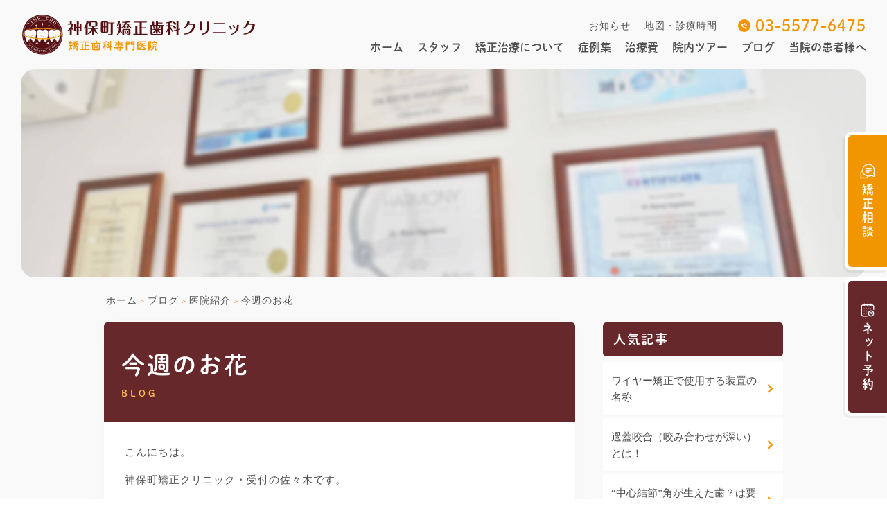

--- FILE ---
content_type: text/html; charset=UTF-8
request_url: https://www.jimbocho-ortho.com/%E4%BB%8A%E9%80%B1%E3%81%AE%E3%81%8A%E8%8A%B1/
body_size: 10847
content:

<!doctype html>
<html lang="ja">
<head>
<meta charset="utf-8">
<meta name="viewport" content="width=device-width, user-scalable=no">
<meta name="format-detection" content="telephone=no">
<meta name="keywords" content="神保町,千代田区,矯正歯科,歯医者,歯科,矯正治療専門">
<meta name="description" content="">
<title>今週のお花 | 東京都千代田区の矯正歯科専門医院 - 神保町矯正歯科クリニック</title>
	<style>img:is([sizes="auto" i], [sizes^="auto," i]) { contain-intrinsic-size: 3000px 1500px }</style>
	
		<!-- All in One SEO 4.9.0 - aioseo.com -->
	<meta name="robots" content="max-image-preview:large" />
	<meta name="author" content="higashino"/>
	<link rel="canonical" href="https://www.jimbocho-ortho.com/%e4%bb%8a%e9%80%b1%e3%81%ae%e3%81%8a%e8%8a%b1/" />
	<meta name="generator" content="All in One SEO (AIOSEO) 4.9.0" />
		<meta property="og:locale" content="ja_JP" />
		<meta property="og:site_name" content="東京都千代田区の矯正歯科専門医院 - 神保町矯正歯科クリニック |" />
		<meta property="og:type" content="article" />
		<meta property="og:title" content="今週のお花 | 東京都千代田区の矯正歯科専門医院 - 神保町矯正歯科クリニック" />
		<meta property="og:url" content="https://www.jimbocho-ortho.com/%e4%bb%8a%e9%80%b1%e3%81%ae%e3%81%8a%e8%8a%b1/" />
		<meta property="article:published_time" content="2013-03-26T08:23:57+00:00" />
		<meta property="article:modified_time" content="2013-04-06T06:50:08+00:00" />
		<meta name="twitter:card" content="summary_large_image" />
		<meta name="twitter:title" content="今週のお花 | 東京都千代田区の矯正歯科専門医院 - 神保町矯正歯科クリニック" />
		<!-- All in One SEO -->

<link rel="apple-touch-icon" sizes="180x180" href="/wp-content/uploads/fbrfg/apple-touch-icon.png">
<link rel="icon" type="image/png" sizes="32x32" href="/wp-content/uploads/fbrfg/favicon-32x32.png">
<link rel="icon" type="image/png" sizes="16x16" href="/wp-content/uploads/fbrfg/favicon-16x16.png">
<link rel="manifest" href="/wp-content/uploads/fbrfg/site.webmanifest">
<link rel="mask-icon" href="/wp-content/uploads/fbrfg/safari-pinned-tab.svg" color="#561014">
<link rel="shortcut icon" href="/wp-content/uploads/fbrfg/favicon.ico">
<meta name="msapplication-TileColor" content="#ffc40d">
<meta name="msapplication-config" content="/wp-content/uploads/fbrfg/browserconfig.xml">
<meta name="theme-color" content="#ffffff"><link rel="pingback" href="https://www.jimbocho-ortho.com/xmlrpc.php"><link rel="stylesheet" href="https://www.jimbocho-ortho.com/css/style.css">
<link rel="stylesheet" href="https://www.jimbocho-ortho.com/css/pure-drawer.css">
<script type="text/javascript" src="https://www.jimbocho-ortho.com/js/jquery-3.3.1.js"></script>
<script type="text/javascript" src="https://www.jimbocho-ortho.com/js/wow.min.js"></script>
<!--モーダル-->
<script
  src="https://code.jquery.com/jquery-3.6.0.min.js"
  integrity="sha256-/xUj+3OJU5yExlq6GSYGSHk7tPXikynS7ogEvDej/m4="
  crossorigin="anonymous"></script>
  <script src="https://cdn.jsdelivr.net/npm/micromodal/dist/micromodal.min.js"></script>
  <script src="/js/main.js"></script>
<!--モーダル-->
<script>
  (function(d) {
    var config = {
      kitId: 'wun0wll',
      scriptTimeout: 3000,
      async: true
    },
    h=d.documentElement,t=setTimeout(function(){h.className=h.className.replace(/\bwf-loading\b/g,"")+" wf-inactive";},config.scriptTimeout),tk=d.createElement("script"),f=false,s=d.getElementsByTagName("script")[0],a;h.className+=" wf-loading";tk.src='https://use.typekit.net/'+config.kitId+'.js';tk.async=true;tk.onload=tk.onreadystatechange=function(){a=this.readyState;if(f||a&&a!="complete"&&a!="loaded")return;f=true;clearTimeout(t);try{Typekit.load(config)}catch(e){}};s.parentNode.insertBefore(tk,s)
  })(document);
</script>
<!-- Google Tag Manager -->
<script>(function(w,d,s,l,i){w[l]=w[l]||[];w[l].push({'gtm.start':
new Date().getTime(),event:'gtm.js'});var f=d.getElementsByTagName(s)[0],
j=d.createElement(s),dl=l!='dataLayer'?'&l='+l:'';j.async=true;j.src=
'https://www.googletagmanager.com/gtm.js?id='+i+dl;f.parentNode.insertBefore(j,f);
})(window,document,'script','dataLayer','GTM-MB6JF4B');</script>
<!-- End Google Tag Manager -->
</head>

<body id="pagetop">
<!-- Google Tag Manager (noscript) -->
<noscript><iframe src="https://www.googletagmanager.com/ns.html?id=GTM-MB6JF4B"
height="0" width="0" style="display:none;visibility:hidden"></iframe></noscript>
<!-- End Google Tag Manager (noscript) -->

<header>
<!--SPヘッダーここから-->	
<div id="sp_header" class="pc_none">
<div class="sp_head_fix">	
    <div class="pure-container" data-effect="pure-effect-slide">
    <h1><a href="https://www.jimbocho-ortho.com/"><img src="https://www.jimbocho-ortho.com/img/logo.svg" alt="神保町矯正歯科クリニック - 矯正歯科専門医院" class="sp_logo"></a></h1>
    <a href="tel:03-5577-6475" class="tel"><img src="https://www.jimbocho-ortho.com/img/icon_tel_orange.svg" alt="電話する"></a>
    <a href="https://www.jimbocho-ortho.com/access/" class="access"><img src="https://www.jimbocho-ortho.com/img/icon_access_orange.svg" alt="地図・診療時間"></a>
    <input type="checkbox" id="pure-toggle-right" class="pure-toggle" data-toggle="right">
    <label class="pure-toggle-label" for="pure-toggle-right" data-toggle-label="right">
        <span class="pure-toggle-icon"></span>
        <span class="pure-toggle-menu"><img src="https://www.jimbocho-ortho.com/img/txt_menu.svg" alt="メニュー"></span>
    </label> 
    
    <nav class="pure-drawer nav_box_sp" data-position="right">
    <a href="https://www.jimbocho-ortho.com/"><img src="https://www.jimbocho-ortho.com/img/logo.svg" alt="神保町矯正歯科クリニック - 矯正歯科専門医院" class="drawer_logo"></a>
    <div class="sp_nav">
    <ul class="flex_between_all">
		<li><a href="https://www.jimbocho-ortho.com/">ホーム</a></li>
		<li><a href="https://www.jimbocho-ortho.com/dr/">スタッフ</a></li>
		<li>
			<a class="toggle menu">矯正治療について</a>
			<ul class="inner child">
				<h3>矯正治療の概要</h3>
				<li><a href="https://www.jimbocho-ortho.com/service/orthodontic-appliance/">矯正の種類と特徴</a></li>
				<li><a href="https://www.jimbocho-ortho.com/service/flow/">矯正治療開始までの流れ</a></li>
				<li><a href="https://www.jimbocho-ortho.com/service/adult/">おとなの矯正</a></li>
				<li><a href="https://www.jimbocho-ortho.com/service/kids/">こどもの矯正</a></li>
				<li><a href="https://www.jimbocho-ortho.com/service/faq/">矯正治療に関してのよくある質問</a></li>
				<h3>矯正治療の具体例</h3>
				<li><a href="https://www.jimbocho-ortho.com/service/harmony/">裏側矯正（舌側矯正）</a></li>
				<li><a href="https://www.jimbocho-ortho.com/service/invu/">表側矯正</a></li>
				<li><a href="https://www.jimbocho-ortho.com/invisalign/">マウスピース矯正</a></li>
				<li><a href="https://www.jimbocho-ortho.com/service/speed/">加速矯正（スピード矯正）</a></li>
				<li><a href="https://www.jimbocho-ortho.com/service/implant-ortho/">インプラント矯正</a></li>
				<li><a href="https://www.jimbocho-ortho.com/service/mft/">MFT</a></li>
				<li><a href="https://www.jimbocho-ortho.com/service/muscle-function/">筋機能矯正装置</a></li>
				<li><a href="https://www.jimbocho-ortho.com/service/after/">メンテナンス&#038;クリーニング</a></li>
			</ul>
		</li>
		<li><a href="https://www.jimbocho-ortho.com/case/">症例集</a></li>
		<li><a href="https://www.jimbocho-ortho.com/price/">治療費</a></li>
		<li><a href="https://www.jimbocho-ortho.com/clinic/">院内ツアー</a></li>
		<li><a href="https://www.jimbocho-ortho.com/blog/">ブログ</a></li>
		<li><a href="https://www.jimbocho-ortho.com/news">お知らせ</a></li>
		<li><a href="https://www.jimbocho-ortho.com/access/">地図・診療時間</a></li>
		<li><a href="https://www.jimbocho-ortho.com/recruit-list/">求人情報</a></li>
	</ul>
	<ul class="sub-menu">
		<!--<li><a href="https://www.jimbocho-ortho.com/tenkyo/">転医について</a></li>-->				
		<!--<li><a data-micromodal-trigger="modal-01" role="button">当院の患者様へ</a></li>
<div id="modal-01" class="modal" aria-hidden="true">
    <div class="overlay" tabindex="-1" data-micromodal-close>
      <div class="modal-content">
        <h2 class="modal-content-title">当院で通院・治療の患者様ですか？</h2>
        <img class="modal-content-img" src="../img/teeth_mouthpiece.png">
        <div class="modal-button-area">
        <a href="/patient/" class="modal-button">はい</a>
        <button class="modal-button" id="toggleMenuButton" aria-label="Close modal" data-micromodal-close>いいえ</button>
        </div>
        <p>神保町矯正歯科クリニック ホームページで掲載している「通院中の患者様向けコンテンツ」は、当院で通院・治療中あるいは治療後の患者様を対象にした情報です。</p>
      </div>
    </div>
  </div>-->
		<li><a href="https://www.jimbocho-ortho.com/patient/">当院の患者様へ</a></li>
		<li><a href="https://www.jimbocho-ortho.com/glossary/">矯正歯科用語集</a></li>
		<li><a href="https://www.jimbocho-ortho.com/lp/" target="_blank">インビザライン特設サイト</a></li>
	</ul>
    </div>
    </nav>
    <label class="pure-overlay" for="pure-toggle-right" data-overlay="right"></label>
    </div>
</div>	
</div>
<!--SPヘッダーここまで-->


<!--PCヘッダーここから-->	
<div id="pc_header" class="sp_none tab_none flex_between_all">
<a href="https://www.jimbocho-ortho.com/" class="wow fadeInDown"><img src="https://www.jimbocho-ortho.com/img/logo.svg" alt="神保町矯正歯科クリニック - 矯正歯科専門医院" class="logo hover_img"></a>
<div class="header_right wow fadeInDown">
<div class="inbox">
<ul class="nav_sub">
	<li><a href="https://www.jimbocho-ortho.com/news">お知らせ</a></li>
	<li><a href="https://www.jimbocho-ortho.com/access/">地図・診療時間</a></li>
</ul>
<a href="tel:03-5577-6475" class="tel">03-5577-6475</a>
</div>
<ul class="nav_main">
	<li><a href="https://www.jimbocho-ortho.com/">ホーム</a></li>
	<li><a href="https://www.jimbocho-ortho.com/dr/">スタッフ</a></li>
	<li><a href="https://www.jimbocho-ortho.com/service/">矯正治療について</a></li>
	<li><a href="https://www.jimbocho-ortho.com/case">症例集</a></li>
	<li><a href="https://www.jimbocho-ortho.com/price/">治療費</a></li>
	<li><a href="https://www.jimbocho-ortho.com/clinic/">院内ツアー</a></li>
	<li><a href="https://www.jimbocho-ortho.com/blog/">ブログ</a></li>
	<li><a href="https://www.jimbocho-ortho.com/patient/">当院の患者様へ</a></li>
	<!--<li><a data-micromodal-trigger="modal-02" role="button">当院の患者様へ</a></li>
<div id="modal-02" class="modal" aria-hidden="true">
    <div class="overlay" tabindex="-1" data-micromodal-close>
      <div class="modal-content">
        <h2 class="modal-content-title">当院で通院・治療の患者様ですか？</h2>
        <img class="modal-content-img" src="../img/teeth_mouthpiece.png">
        <div class="modal-button-area">
        <a href="/patient/" class="modal-button">はい</a>
        <button class="modal-button" id="toggleMenuButton" aria-label="Close modal" data-micromodal-close>いいえ</button>
        </div>
        <p>神保町矯正歯科クリニック ホームページで掲載している「通院中の患者様向けコンテンツ」は、当院で通院・治療中あるいは治療後の患者様を対象にした情報です。</p>
      </div>
    </div>
  </div>-->
</ul>	
</div>
</div>
<!--PCヘッダーここまで-->
</header>
	
	
 
<!--wrapperここから-->
<div id="wrapper" class="clearfix">

<!--サブメインビジュアルここから-->
<section id="sub_mv" class="clearfix wow fadeIn" data-wow-duration="2.0s"></section>
<!--サブメインビジュアルここまで-->
	
<!--パンくずここから-->
<section id="breadcrumb_area">
<div class="section_inner">
<div class="breadcrumb clearfix">
<ul typeof="BreadcrumbList" vocab="http://schema.org/">
<!-- Breadcrumb NavXT 7.4.1 -->
<span property="itemListElement" typeof="ListItem"><a property="item" typeof="WebPage" title="Go to 東京都千代田区の矯正歯科専門医院 - 神保町矯正歯科クリニック." href="https://www.jimbocho-ortho.com" class="home" ><span property="name">ホーム</span></a><meta property="position" content="1"></span><span class="site_color txt_s"> &gt; </span><span property="itemListElement" typeof="ListItem"><a property="item" typeof="WebPage" title="Go to ブログ." href="https://www.jimbocho-ortho.com/blog/" class="post-root post post-post" ><span property="name">ブログ</span></a><meta property="position" content="2"></span><span class="site_color txt_s"> &gt; </span><span property="itemListElement" typeof="ListItem"><a property="item" typeof="WebPage" title="Go to the 医院紹介 category archives." href="https://www.jimbocho-ortho.com/category/clinic/" class="taxonomy category" ><span property="name">医院紹介</span></a><meta property="position" content="3"></span><span class="site_color txt_s"> &gt; </span><span class="post post-post current-item">今週のお花</span></ul>
</div>
</div>
</section>
<!--パンくずここまで-->
	
<!--メインここから-->
<div id="main">



<!--articleここから-->
<article id="contents" class="clearfix">
<h1>今週のお花<span class="txt_en">BLOG</span></h1>
	
<div class="paragraph posts_single">
<p>こんにちは。</p>
<p>神保町矯正クリニック・受付の佐々木です。</p>
<p>毎日暖かく、すっかり春ですね！</p>
<p>昨日、今日は少し肌寒いですが…。</p>
<p>当院の受付にも春らしいこんなお花が届きました。</p>
<p><img decoding="async" class="alignnone size-thumbnail wp-image-643" alt="お花３月２６日" src="https://www.jimbocho-ortho.com/wp-content/uploads/2013/03/お花３月２６日-150x150.jpg" width="150" height="150" /></p>
<p>とてもキレイで毎日癒されております。</p>
<p>毎週違うお花が届きますので、また紹介させていただきますね！</p>
<p>&nbsp;</p>

<h2>歯並びでお悩みの方は是非ご相談ください</h2>
<img src="https://www.jimbocho-ortho.com/img/dr_ryoji.jpg" alt="院長：東野 良治" class="img_left_s">
<p>歯学博士・矯正歯科専門医である東野良治院長が対応いたします。些細なことでも構いません。お気軽にご相談ください。</p>
<p class="txt_wf site_sub_color">電話：<a href="tel:03-5577-6475">03-5577-6475</a></p>
<p class="txt_wf site_sub_color">メール：<a href="https://www.jimbocho-ortho.com/contact/">こちらから</a></p>
<p><span class="txt_wf site_sub_color">住所：</span><br>
〒101-0051<br>
東京都千代田区神田神保町1-10-1 IVYビル３Ｆ<br>
神保町駅A5出口出てすぐ</p>
<div class="color-box">
<p>東野良治院長の経歴や所属、学会発表など、より詳しくは<a href="https://www.jimbocho-ortho.com/category/%e5%ad%a6%e4%bc%9a%e3%83%bb%e3%82%bb%e3%83%9f%e3%83%8a%e3%83%bc">こちら</a>。</p>
</div>
	
<p class="clear">投稿日：<a href="https://www.jimbocho-ortho.com/%e4%bb%8a%e9%80%b1%e3%81%ae%e3%81%8a%e8%8a%b1/">2013年3月26日</a>&nbsp;&nbsp;カテゴリー：<a href="https://www.jimbocho-ortho.com/category/clinic/" rel="category tag">医院紹介</a></p>	
	
<div id="nav-below" class="navigation">
	<div class="navigation_item">
		<a href="https://www.jimbocho-ortho.com/%e3%83%9e%e3%83%ab%e3%83%81%e3%83%88%e3%83%ac%e3%83%bc%e3%83%8a%e3%83%bc/" rel="prev"><span class="meta-nav"></span> マルチトレーナー</a>	</div>
	<div class="navigation_item">
		<a href="https://www.jimbocho-ortho.com/%e3%82%ad%e3%83%83%e3%82%ba%e3%82%b9%e3%83%9a%e3%83%bc%e3%82%b9%e3%81%ae%e6%a8%a1%e6%a7%98%e6%9b%bf%e3%81%88/" rel="next">キッズスペースの模様替え <span class="meta-nav"></span></a>	</div>
</div><!-- #nav-below -->

<div class="sp_posts_list">
<h3>人気記事</h3>
<ul>

<li><a href="https://www.jimbocho-ortho.com/%e3%83%af%e3%82%a4%e3%83%a4%e3%83%bc%e7%9f%af%e6%ad%a3%e3%81%a7%e4%bd%bf%e7%94%a8%e3%81%99%e3%82%8b%e8%a3%85%e7%bd%ae%e3%81%ae%e5%90%8d%e7%a7%b0/">ワイヤー矯正で使用する装置の名称</a></li>


<li><a href="https://www.jimbocho-ortho.com/%e9%81%8e%e8%93%8b%e5%92%ac%e5%90%88%ef%bc%88%e5%92%ac%e3%81%bf%e5%90%88%e3%82%8f%e3%81%9b%e3%81%8c%e6%b7%b1%e3%81%84%ef%bc%89%e3%81%a8%e3%81%af%ef%bc%81/">過蓋咬合（咬み合わせが深い）とは！</a></li>


<li><a href="https://www.jimbocho-ortho.com/%e4%b8%ad%e5%bf%83%e7%b5%90%e7%af%80%e8%a7%92%e3%81%8c%e7%94%9f%e3%81%88%e3%81%9f%e6%ad%af%ef%bc%9f%e3%81%af%e8%a6%81%e6%b3%a8%e6%84%8f%ef%bc%81/">“中心結節”角が生えた歯？は要注意！</a></li>


<li><a href="https://www.jimbocho-ortho.com/%e5%8f%a2%e7%94%9f%ef%bc%88%e6%ad%af%e4%b8%a6%e3%81%b3%e3%81%8c%e3%82%ac%e3%82%bf%e3%82%ac%e3%82%bf%ef%bc%89%e3%81%ae%e5%8e%9f%e5%9b%a0/">叢生（歯並びがデコボコ）の原因と治療法</a></li>


<li><a href="https://www.jimbocho-ortho.com/%e3%81%8b%e3%81%a4%e3%81%a6%e3%81%af%e9%9b%a3%e3%81%97%e3%81%8b%e3%81%a3%e3%81%9f%e9%96%8b%e5%92%ac%e6%b2%bb%e7%99%82%ef%bc%81/">かつて、難しかった開咬治療！</a></li>


<li><a href="https://www.jimbocho-ortho.com/%e8%b6%b3%e3%82%8a%e3%81%aa%e3%81%84%e9%9a%99%e9%96%93%e3%81%ae%e4%bd%9c%e3%82%8a%e6%96%b95%e3%83%91%e3%82%bf%e3%83%bc%e3%83%b3/">足りないスペース(隙間)の作り方：５パターン</a></li>


<li><a href="https://www.jimbocho-ortho.com/%e5%8f%8d%e5%af%be%e5%92%ac%e5%90%88%ef%bc%88%e5%8f%97%e3%81%91%e5%8f%a3%ef%bc%89%e3%81%ae%e6%b2%bb%e7%99%82%e3%81%af%e3%81%84%e3%81%a4%e3%81%8b%e3%82%89%ef%bc%9f/">反対咬合（受け口）の治療はいつから？</a></li>

</ul>
</div>

<div class="sp_posts_list">
<h3>カテゴリー別記事</h3>
<ul>
	<li class="cat-item cat-item-39"><a href="https://www.jimbocho-ortho.com/category/%e2%98%86%e2%98%86%e4%ba%ba%e6%b0%97%e3%83%96%e3%83%ad%e3%82%b0%e2%98%86%e2%98%86/">☆☆人気ブログ☆☆</a>
</li>
	<li class="cat-item cat-item-12"><a href="https://www.jimbocho-ortho.com/category/others/">その他</a>
</li>
	<li class="cat-item cat-item-25"><a href="https://www.jimbocho-ortho.com/category/faq/">よくある質問</a>
</li>
	<li class="cat-item cat-item-64"><a href="https://www.jimbocho-ortho.com/category/%e3%83%9b%e3%83%af%e3%82%a4%e3%83%88%e3%83%8b%e3%83%b3%e3%82%b0/">ホワイトニング</a>
</li>
	<li class="cat-item cat-item-6"><a href="https://www.jimbocho-ortho.com/category/clinic/">医院紹介</a>
</li>
	<li class="cat-item cat-item-22"><a href="https://www.jimbocho-ortho.com/category/chiyoda-jimbocho/">千代田区・神保町</a>
</li>
	<li class="cat-item cat-item-14"><a href="https://www.jimbocho-ortho.com/category/oral-hygiene/">口腔衛生・予防歯科</a>
</li>
	<li class="cat-item cat-item-33"><a href="https://www.jimbocho-ortho.com/category/%e5%ad%a6%e4%bc%9a%e3%83%bb%e3%82%bb%e3%83%9f%e3%83%8a%e3%83%bc/">学会・セミナー</a>
</li>
	<li class="cat-item cat-item-62"><a href="https://www.jimbocho-ortho.com/category/%e5%b9%b4%e6%9c%ab%e5%b9%b4%e5%a7%8b/">年末年始</a>
</li>
	<li class="cat-item cat-item-1"><a href="https://www.jimbocho-ortho.com/category/%e6%9c%aa%e5%88%86%e9%a1%9e/">未分類</a>
</li>
	<li class="cat-item cat-item-16"><a href="https://www.jimbocho-ortho.com/category/orthodontics/">歯並び・かみ合わせ・矯正治療</a>
<ul class='children'>
	<li class="cat-item cat-item-34"><a href="https://www.jimbocho-ortho.com/category/orthodontics/mft%e5%8f%a3%e8%85%94%e7%ad%8b%e6%a9%9f%e8%83%bd%e7%99%82%e6%b3%95/">MFT(口腔筋機能療法)</a>
</li>
	<li class="cat-item cat-item-15"><a href="https://www.jimbocho-ortho.com/category/orthodontics/invisalign/">インビザライン</a>
</li>
	<li class="cat-item cat-item-35"><a href="https://www.jimbocho-ortho.com/category/orthodontics/%e3%82%a4%e3%83%b3%e3%83%97%e3%83%a9%e3%83%b3%e3%83%88%e7%9f%af%e6%ad%a3/">インプラント矯正</a>
</li>
	<li class="cat-item cat-item-18"><a href="https://www.jimbocho-ortho.com/category/orthodontics/ortho-adult/">大人の矯正治療</a>
</li>
	<li class="cat-item cat-item-9"><a href="https://www.jimbocho-ortho.com/category/orthodontics/ortho-child/">子どもの矯正治療</a>
</li>
	<li class="cat-item cat-item-4"><a href="https://www.jimbocho-ortho.com/category/orthodontics/cases/">症例</a>
</li>
	<li class="cat-item cat-item-24"><a href="https://www.jimbocho-ortho.com/category/orthodontics/lingual/">裏側矯正（舌側矯正）</a>
</li>
</ul>
</li>
</ul>
</div>

<div class="sp_posts_list">
<h3>年月別記事</h3>
<ul>
	<li><a href='https://www.jimbocho-ortho.com/2025/09/'>2025年9月</a></li>
	<li><a href='https://www.jimbocho-ortho.com/2025/08/'>2025年8月</a></li>
	<li><a href='https://www.jimbocho-ortho.com/2025/07/'>2025年7月</a></li>
	<li><a href='https://www.jimbocho-ortho.com/2025/03/'>2025年3月</a></li>
	<li><a href='https://www.jimbocho-ortho.com/2025/02/'>2025年2月</a></li>
	<li><a href='https://www.jimbocho-ortho.com/2025/01/'>2025年1月</a></li>
	<li><a href='https://www.jimbocho-ortho.com/2024/12/'>2024年12月</a></li>
	<li><a href='https://www.jimbocho-ortho.com/2024/11/'>2024年11月</a></li>
	<li><a href='https://www.jimbocho-ortho.com/2024/10/'>2024年10月</a></li>
	<li><a href='https://www.jimbocho-ortho.com/2024/09/'>2024年9月</a></li>
	<li><a href='https://www.jimbocho-ortho.com/2024/06/'>2024年6月</a></li>
	<li><a href='https://www.jimbocho-ortho.com/2024/04/'>2024年4月</a></li>
</ul>
<select name="archive-dropdown" onChange='document.location.href=this.options[this.selectedIndex].value;'>
	<option value="">月を選択</option>
		<option value='https://www.jimbocho-ortho.com/2025/09/'> 2025年9月 &nbsp;(1)</option>
	<option value='https://www.jimbocho-ortho.com/2025/08/'> 2025年8月 &nbsp;(1)</option>
	<option value='https://www.jimbocho-ortho.com/2025/07/'> 2025年7月 &nbsp;(1)</option>
	<option value='https://www.jimbocho-ortho.com/2025/03/'> 2025年3月 &nbsp;(2)</option>
	<option value='https://www.jimbocho-ortho.com/2025/02/'> 2025年2月 &nbsp;(2)</option>
	<option value='https://www.jimbocho-ortho.com/2025/01/'> 2025年1月 &nbsp;(1)</option>
	<option value='https://www.jimbocho-ortho.com/2024/12/'> 2024年12月 &nbsp;(1)</option>
	<option value='https://www.jimbocho-ortho.com/2024/11/'> 2024年11月 &nbsp;(1)</option>
	<option value='https://www.jimbocho-ortho.com/2024/10/'> 2024年10月 &nbsp;(1)</option>
	<option value='https://www.jimbocho-ortho.com/2024/09/'> 2024年9月 &nbsp;(1)</option>
	<option value='https://www.jimbocho-ortho.com/2024/06/'> 2024年6月 &nbsp;(2)</option>
	<option value='https://www.jimbocho-ortho.com/2024/04/'> 2024年4月 &nbsp;(1)</option>
	<option value='https://www.jimbocho-ortho.com/2024/03/'> 2024年3月 &nbsp;(1)</option>
	<option value='https://www.jimbocho-ortho.com/2024/02/'> 2024年2月 &nbsp;(1)</option>
	<option value='https://www.jimbocho-ortho.com/2024/01/'> 2024年1月 &nbsp;(3)</option>
	<option value='https://www.jimbocho-ortho.com/2023/12/'> 2023年12月 &nbsp;(4)</option>
	<option value='https://www.jimbocho-ortho.com/2023/05/'> 2023年5月 &nbsp;(1)</option>
	<option value='https://www.jimbocho-ortho.com/2022/07/'> 2022年7月 &nbsp;(3)</option>
	<option value='https://www.jimbocho-ortho.com/2022/05/'> 2022年5月 &nbsp;(1)</option>
	<option value='https://www.jimbocho-ortho.com/2021/12/'> 2021年12月 &nbsp;(2)</option>
	<option value='https://www.jimbocho-ortho.com/2021/08/'> 2021年8月 &nbsp;(1)</option>
	<option value='https://www.jimbocho-ortho.com/2020/12/'> 2020年12月 &nbsp;(2)</option>
	<option value='https://www.jimbocho-ortho.com/2020/06/'> 2020年6月 &nbsp;(1)</option>
	<option value='https://www.jimbocho-ortho.com/2020/05/'> 2020年5月 &nbsp;(1)</option>
	<option value='https://www.jimbocho-ortho.com/2020/01/'> 2020年1月 &nbsp;(1)</option>
	<option value='https://www.jimbocho-ortho.com/2019/12/'> 2019年12月 &nbsp;(1)</option>
	<option value='https://www.jimbocho-ortho.com/2019/11/'> 2019年11月 &nbsp;(1)</option>
	<option value='https://www.jimbocho-ortho.com/2019/10/'> 2019年10月 &nbsp;(1)</option>
	<option value='https://www.jimbocho-ortho.com/2019/09/'> 2019年9月 &nbsp;(2)</option>
	<option value='https://www.jimbocho-ortho.com/2019/08/'> 2019年8月 &nbsp;(1)</option>
	<option value='https://www.jimbocho-ortho.com/2019/05/'> 2019年5月 &nbsp;(1)</option>
	<option value='https://www.jimbocho-ortho.com/2019/01/'> 2019年1月 &nbsp;(2)</option>
	<option value='https://www.jimbocho-ortho.com/2018/12/'> 2018年12月 &nbsp;(1)</option>
	<option value='https://www.jimbocho-ortho.com/2018/10/'> 2018年10月 &nbsp;(2)</option>
	<option value='https://www.jimbocho-ortho.com/2018/08/'> 2018年8月 &nbsp;(3)</option>
	<option value='https://www.jimbocho-ortho.com/2018/07/'> 2018年7月 &nbsp;(2)</option>
	<option value='https://www.jimbocho-ortho.com/2018/06/'> 2018年6月 &nbsp;(2)</option>
	<option value='https://www.jimbocho-ortho.com/2018/04/'> 2018年4月 &nbsp;(1)</option>
	<option value='https://www.jimbocho-ortho.com/2018/03/'> 2018年3月 &nbsp;(1)</option>
	<option value='https://www.jimbocho-ortho.com/2018/02/'> 2018年2月 &nbsp;(1)</option>
	<option value='https://www.jimbocho-ortho.com/2017/12/'> 2017年12月 &nbsp;(3)</option>
	<option value='https://www.jimbocho-ortho.com/2017/11/'> 2017年11月 &nbsp;(2)</option>
	<option value='https://www.jimbocho-ortho.com/2017/10/'> 2017年10月 &nbsp;(4)</option>
	<option value='https://www.jimbocho-ortho.com/2017/09/'> 2017年9月 &nbsp;(1)</option>
	<option value='https://www.jimbocho-ortho.com/2017/08/'> 2017年8月 &nbsp;(1)</option>
	<option value='https://www.jimbocho-ortho.com/2017/07/'> 2017年7月 &nbsp;(1)</option>
	<option value='https://www.jimbocho-ortho.com/2017/06/'> 2017年6月 &nbsp;(3)</option>
	<option value='https://www.jimbocho-ortho.com/2017/05/'> 2017年5月 &nbsp;(4)</option>
	<option value='https://www.jimbocho-ortho.com/2017/04/'> 2017年4月 &nbsp;(5)</option>
	<option value='https://www.jimbocho-ortho.com/2017/03/'> 2017年3月 &nbsp;(4)</option>
	<option value='https://www.jimbocho-ortho.com/2017/02/'> 2017年2月 &nbsp;(4)</option>
	<option value='https://www.jimbocho-ortho.com/2017/01/'> 2017年1月 &nbsp;(4)</option>
	<option value='https://www.jimbocho-ortho.com/2016/12/'> 2016年12月 &nbsp;(3)</option>
	<option value='https://www.jimbocho-ortho.com/2016/11/'> 2016年11月 &nbsp;(3)</option>
	<option value='https://www.jimbocho-ortho.com/2016/10/'> 2016年10月 &nbsp;(3)</option>
	<option value='https://www.jimbocho-ortho.com/2016/09/'> 2016年9月 &nbsp;(3)</option>
	<option value='https://www.jimbocho-ortho.com/2016/08/'> 2016年8月 &nbsp;(3)</option>
	<option value='https://www.jimbocho-ortho.com/2016/07/'> 2016年7月 &nbsp;(4)</option>
	<option value='https://www.jimbocho-ortho.com/2016/06/'> 2016年6月 &nbsp;(9)</option>
	<option value='https://www.jimbocho-ortho.com/2016/05/'> 2016年5月 &nbsp;(3)</option>
	<option value='https://www.jimbocho-ortho.com/2016/04/'> 2016年4月 &nbsp;(3)</option>
	<option value='https://www.jimbocho-ortho.com/2016/03/'> 2016年3月 &nbsp;(7)</option>
	<option value='https://www.jimbocho-ortho.com/2016/02/'> 2016年2月 &nbsp;(7)</option>
	<option value='https://www.jimbocho-ortho.com/2016/01/'> 2016年1月 &nbsp;(7)</option>
	<option value='https://www.jimbocho-ortho.com/2015/12/'> 2015年12月 &nbsp;(10)</option>
	<option value='https://www.jimbocho-ortho.com/2015/11/'> 2015年11月 &nbsp;(13)</option>
	<option value='https://www.jimbocho-ortho.com/2015/10/'> 2015年10月 &nbsp;(19)</option>
	<option value='https://www.jimbocho-ortho.com/2015/09/'> 2015年9月 &nbsp;(11)</option>
	<option value='https://www.jimbocho-ortho.com/2015/08/'> 2015年8月 &nbsp;(13)</option>
	<option value='https://www.jimbocho-ortho.com/2015/07/'> 2015年7月 &nbsp;(31)</option>
	<option value='https://www.jimbocho-ortho.com/2015/06/'> 2015年6月 &nbsp;(30)</option>
	<option value='https://www.jimbocho-ortho.com/2015/05/'> 2015年5月 &nbsp;(18)</option>
	<option value='https://www.jimbocho-ortho.com/2015/04/'> 2015年4月 &nbsp;(19)</option>
	<option value='https://www.jimbocho-ortho.com/2015/03/'> 2015年3月 &nbsp;(17)</option>
	<option value='https://www.jimbocho-ortho.com/2015/02/'> 2015年2月 &nbsp;(12)</option>
	<option value='https://www.jimbocho-ortho.com/2015/01/'> 2015年1月 &nbsp;(14)</option>
	<option value='https://www.jimbocho-ortho.com/2014/12/'> 2014年12月 &nbsp;(19)</option>
	<option value='https://www.jimbocho-ortho.com/2014/11/'> 2014年11月 &nbsp;(16)</option>
	<option value='https://www.jimbocho-ortho.com/2014/10/'> 2014年10月 &nbsp;(21)</option>
	<option value='https://www.jimbocho-ortho.com/2014/09/'> 2014年9月 &nbsp;(18)</option>
	<option value='https://www.jimbocho-ortho.com/2014/08/'> 2014年8月 &nbsp;(18)</option>
	<option value='https://www.jimbocho-ortho.com/2014/07/'> 2014年7月 &nbsp;(11)</option>
	<option value='https://www.jimbocho-ortho.com/2014/06/'> 2014年6月 &nbsp;(4)</option>
	<option value='https://www.jimbocho-ortho.com/2014/05/'> 2014年5月 &nbsp;(5)</option>
	<option value='https://www.jimbocho-ortho.com/2014/04/'> 2014年4月 &nbsp;(3)</option>
	<option value='https://www.jimbocho-ortho.com/2014/03/'> 2014年3月 &nbsp;(3)</option>
	<option value='https://www.jimbocho-ortho.com/2014/02/'> 2014年2月 &nbsp;(10)</option>
	<option value='https://www.jimbocho-ortho.com/2014/01/'> 2014年1月 &nbsp;(10)</option>
	<option value='https://www.jimbocho-ortho.com/2013/12/'> 2013年12月 &nbsp;(1)</option>
	<option value='https://www.jimbocho-ortho.com/2013/11/'> 2013年11月 &nbsp;(1)</option>
	<option value='https://www.jimbocho-ortho.com/2013/10/'> 2013年10月 &nbsp;(4)</option>
	<option value='https://www.jimbocho-ortho.com/2013/09/'> 2013年9月 &nbsp;(2)</option>
	<option value='https://www.jimbocho-ortho.com/2013/08/'> 2013年8月 &nbsp;(5)</option>
	<option value='https://www.jimbocho-ortho.com/2013/07/'> 2013年7月 &nbsp;(3)</option>
	<option value='https://www.jimbocho-ortho.com/2013/06/'> 2013年6月 &nbsp;(2)</option>
	<option value='https://www.jimbocho-ortho.com/2013/05/'> 2013年5月 &nbsp;(8)</option>
	<option value='https://www.jimbocho-ortho.com/2013/04/'> 2013年4月 &nbsp;(7)</option>
	<option value='https://www.jimbocho-ortho.com/2013/03/'> 2013年3月 &nbsp;(9)</option>
	<option value='https://www.jimbocho-ortho.com/2013/02/'> 2013年2月 &nbsp;(7)</option>
	<option value='https://www.jimbocho-ortho.com/2013/01/'> 2013年1月 &nbsp;(5)</option>
	<option value='https://www.jimbocho-ortho.com/2012/12/'> 2012年12月 &nbsp;(1)</option>
	<option value='https://www.jimbocho-ortho.com/2012/11/'> 2012年11月 &nbsp;(2)</option>
</select>
</div>

</div><!-- END .paragraph -->

</article>

<!--articleここまで-->

<!--サイドメニューここから-->
<div id="sidebar" class="tablet_none sp_none">



<div class="side_menu_01">
<h2 class="blog">人気記事</h2>
<ul class="inner child">

<li><a href="https://www.jimbocho-ortho.com/%e3%83%af%e3%82%a4%e3%83%a4%e3%83%bc%e7%9f%af%e6%ad%a3%e3%81%a7%e4%bd%bf%e7%94%a8%e3%81%99%e3%82%8b%e8%a3%85%e7%bd%ae%e3%81%ae%e5%90%8d%e7%a7%b0/">ワイヤー矯正で使用する装置の名称</a></li>


<li><a href="https://www.jimbocho-ortho.com/%e9%81%8e%e8%93%8b%e5%92%ac%e5%90%88%ef%bc%88%e5%92%ac%e3%81%bf%e5%90%88%e3%82%8f%e3%81%9b%e3%81%8c%e6%b7%b1%e3%81%84%ef%bc%89%e3%81%a8%e3%81%af%ef%bc%81/">過蓋咬合（咬み合わせが深い）とは！</a></li>


<li><a href="https://www.jimbocho-ortho.com/%e4%b8%ad%e5%bf%83%e7%b5%90%e7%af%80%e8%a7%92%e3%81%8c%e7%94%9f%e3%81%88%e3%81%9f%e6%ad%af%ef%bc%9f%e3%81%af%e8%a6%81%e6%b3%a8%e6%84%8f%ef%bc%81/">“中心結節”角が生えた歯？は要注意！</a></li>


<li><a href="https://www.jimbocho-ortho.com/%e5%8f%a2%e7%94%9f%ef%bc%88%e6%ad%af%e4%b8%a6%e3%81%b3%e3%81%8c%e3%82%ac%e3%82%bf%e3%82%ac%e3%82%bf%ef%bc%89%e3%81%ae%e5%8e%9f%e5%9b%a0/">叢生（歯並びがデコボコ）の原因と治療法</a></li>


<li><a href="https://www.jimbocho-ortho.com/%e3%81%8b%e3%81%a4%e3%81%a6%e3%81%af%e9%9b%a3%e3%81%97%e3%81%8b%e3%81%a3%e3%81%9f%e9%96%8b%e5%92%ac%e6%b2%bb%e7%99%82%ef%bc%81/">かつて、難しかった開咬治療！</a></li>


<li><a href="https://www.jimbocho-ortho.com/%e8%b6%b3%e3%82%8a%e3%81%aa%e3%81%84%e9%9a%99%e9%96%93%e3%81%ae%e4%bd%9c%e3%82%8a%e6%96%b95%e3%83%91%e3%82%bf%e3%83%bc%e3%83%b3/">足りないスペース(隙間)の作り方：５パターン</a></li>


<li><a href="https://www.jimbocho-ortho.com/%e5%8f%8d%e5%af%be%e5%92%ac%e5%90%88%ef%bc%88%e5%8f%97%e3%81%91%e5%8f%a3%ef%bc%89%e3%81%ae%e6%b2%bb%e7%99%82%e3%81%af%e3%81%84%e3%81%a4%e3%81%8b%e3%82%89%ef%bc%9f/">反対咬合（受け口）の治療はいつから？</a></li>

</ul>
</div>

<div class="side_menu_01">
<h2 class="blog">新着記事</h2>
<ul class="inner child">
<li>
	<a href="https://www.jimbocho-ortho.com/%e7%ac%ac8%e5%9b%9e%e3%83%9b%e3%83%af%e3%82%a4%e3%83%88%e3%83%8b%e3%83%b3%e3%82%b0%e3%82%b5%e3%83%9f%e3%83%83%e3%83%88%e5%8f%82%e5%8a%a0%e3%83%ac%e3%83%9d%e3%83%bc%e3%83%88%ef%bd%9c%e7%be%8e%e5%ae%b9/">
		第8回ホワイトニングサミット参加レポート｜美容×医療の融合から学んだこと	</a>
</li>
<li>
	<a href="https://www.jimbocho-ortho.com/%e3%80%908-18%e3%82%b9%e3%82%bf%e3%83%bc%e3%83%88%e3%80%91joc%e3%83%9b%e3%83%af%e3%82%a4%e3%83%88%e3%83%8b%e3%83%b3%e3%82%b0%e3%80%81%e4%b8%80%e8%88%ac%e3%81%ae%e6%96%b9%e3%81%ae%e5%8f%97%e4%bb%98/">
		【8/18スタート】JOCホワイトニング、一般の方の受付を開始します！	</a>
</li>
<li>
	<a href="https://www.jimbocho-ortho.com/%e3%80%90%e5%8f%82%e5%8a%a0%e3%83%ac%e3%83%9d%e3%83%bc%e3%83%88%e3%80%91%e7%ac%ac4%e5%9b%9e%e6%97%a5%e6%9c%ac3d%e3%83%97%e3%83%aa%e3%83%b3%e3%83%86%e3%82%a3%e3%83%b3%e3%82%b0%e7%9f%af%e6%ad%a3/">
		【参加レポート】第4回日本3Dプリンティング矯正歯科学会に参加しました｜矯正歯科の最新技術に触れて	</a>
</li>
<li>
	<a href="https://www.jimbocho-ortho.com/%e6%9b%b8%e7%b1%8d%e7%99%ba%e5%88%8a%ef%bc%81%ef%bc%81%e3%80%8c%e3%82%a2%e3%83%a9%e3%82%a4%e3%83%8a%e3%83%bc%e7%9f%af%e6%ad%a3%e6%b2%bb%e7%99%82%e3%80%80%e5%8f%97%e8%a8%ba%e3%83%8a%e3%83%93%e3%80%8d/">
		書籍発刊！！「アライナー矯正治療　受診ナビ」	</a>
</li>
<li>
	<a href="https://www.jimbocho-ortho.com/%e3%82%a4%e3%83%b3%e3%83%93%e3%82%b6%e3%83%a9%e3%82%a4%e3%83%b3%e3%81%ae%e8%a3%85%e7%9d%80%e6%99%82%e9%96%93%e3%81%ab%e3%81%a4%e3%81%84%e3%81%a6/">
		インビザラインの装着時間について	</a>
</li>
<li>
	<a href="https://www.jimbocho-ortho.com/%e5%8f%a3%e3%82%b4%e3%83%9c%ef%bc%88%e3%81%8f%e3%81%a1%e3%81%94%e3%81%bc%ef%bc%89%e3%81%ab%e3%81%a4%e3%81%84%e3%81%a6/">
		口ゴボ（くちごぼ）について	</a>
</li>
<li>
	<a href="https://www.jimbocho-ortho.com/ops%e3%81%ab%e3%81%a6%e8%ac%9b%e6%bc%94%ef%bd%9e2025%e5%b9%b4%e5%ba%a6%e6%9c%80%e5%88%9d%e3%81%ae%e8%ac%9b%e6%bc%94%ef%bd%9e/">
		OPSにて講演～2025年度最初の講演～	</a>
</li>
</ul>
</div>

<div class="side_menu_01">
<h2 class="blog">カテゴリー別記事</h2>
<ul class="side_navi">
	<li class="cat-item cat-item-39"><a href="https://www.jimbocho-ortho.com/category/%e2%98%86%e2%98%86%e4%ba%ba%e6%b0%97%e3%83%96%e3%83%ad%e3%82%b0%e2%98%86%e2%98%86/">☆☆人気ブログ☆☆</a>
</li>
	<li class="cat-item cat-item-12"><a href="https://www.jimbocho-ortho.com/category/others/">その他</a>
</li>
	<li class="cat-item cat-item-25"><a href="https://www.jimbocho-ortho.com/category/faq/">よくある質問</a>
</li>
	<li class="cat-item cat-item-64"><a href="https://www.jimbocho-ortho.com/category/%e3%83%9b%e3%83%af%e3%82%a4%e3%83%88%e3%83%8b%e3%83%b3%e3%82%b0/">ホワイトニング</a>
</li>
	<li class="cat-item cat-item-6"><a href="https://www.jimbocho-ortho.com/category/clinic/">医院紹介</a>
</li>
	<li class="cat-item cat-item-22"><a href="https://www.jimbocho-ortho.com/category/chiyoda-jimbocho/">千代田区・神保町</a>
</li>
	<li class="cat-item cat-item-14"><a href="https://www.jimbocho-ortho.com/category/oral-hygiene/">口腔衛生・予防歯科</a>
</li>
	<li class="cat-item cat-item-33"><a href="https://www.jimbocho-ortho.com/category/%e5%ad%a6%e4%bc%9a%e3%83%bb%e3%82%bb%e3%83%9f%e3%83%8a%e3%83%bc/">学会・セミナー</a>
</li>
	<li class="cat-item cat-item-62"><a href="https://www.jimbocho-ortho.com/category/%e5%b9%b4%e6%9c%ab%e5%b9%b4%e5%a7%8b/">年末年始</a>
</li>
	<li class="cat-item cat-item-1"><a href="https://www.jimbocho-ortho.com/category/%e6%9c%aa%e5%88%86%e9%a1%9e/">未分類</a>
</li>
	<li class="cat-item cat-item-16"><a href="https://www.jimbocho-ortho.com/category/orthodontics/">歯並び・かみ合わせ・矯正治療</a>
<ul class='children'>
	<li class="cat-item cat-item-34"><a href="https://www.jimbocho-ortho.com/category/orthodontics/mft%e5%8f%a3%e8%85%94%e7%ad%8b%e6%a9%9f%e8%83%bd%e7%99%82%e6%b3%95/">MFT(口腔筋機能療法)</a>
</li>
	<li class="cat-item cat-item-15"><a href="https://www.jimbocho-ortho.com/category/orthodontics/invisalign/">インビザライン</a>
</li>
	<li class="cat-item cat-item-35"><a href="https://www.jimbocho-ortho.com/category/orthodontics/%e3%82%a4%e3%83%b3%e3%83%97%e3%83%a9%e3%83%b3%e3%83%88%e7%9f%af%e6%ad%a3/">インプラント矯正</a>
</li>
	<li class="cat-item cat-item-18"><a href="https://www.jimbocho-ortho.com/category/orthodontics/ortho-adult/">大人の矯正治療</a>
</li>
	<li class="cat-item cat-item-9"><a href="https://www.jimbocho-ortho.com/category/orthodontics/ortho-child/">子どもの矯正治療</a>
</li>
	<li class="cat-item cat-item-4"><a href="https://www.jimbocho-ortho.com/category/orthodontics/cases/">症例</a>
</li>
	<li class="cat-item cat-item-24"><a href="https://www.jimbocho-ortho.com/category/orthodontics/lingual/">裏側矯正（舌側矯正）</a>
</li>
</ul>
</li>
</ul>
</div>

<div class="side_menu_01">
<h2 class="blog">年月別記事</h2>
<ul class="side_navi">
	<li><a href='https://www.jimbocho-ortho.com/2025/09/'>2025年9月</a></li>
	<li><a href='https://www.jimbocho-ortho.com/2025/08/'>2025年8月</a></li>
	<li><a href='https://www.jimbocho-ortho.com/2025/07/'>2025年7月</a></li>
	<li><a href='https://www.jimbocho-ortho.com/2025/03/'>2025年3月</a></li>
	<li><a href='https://www.jimbocho-ortho.com/2025/02/'>2025年2月</a></li>
	<li><a href='https://www.jimbocho-ortho.com/2025/01/'>2025年1月</a></li>
	<li><a href='https://www.jimbocho-ortho.com/2024/12/'>2024年12月</a></li>
	<li><a href='https://www.jimbocho-ortho.com/2024/11/'>2024年11月</a></li>
	<li><a href='https://www.jimbocho-ortho.com/2024/10/'>2024年10月</a></li>
	<li><a href='https://www.jimbocho-ortho.com/2024/09/'>2024年9月</a></li>
	<li><a href='https://www.jimbocho-ortho.com/2024/06/'>2024年6月</a></li>
	<li><a href='https://www.jimbocho-ortho.com/2024/04/'>2024年4月</a></li>
</ul>
<select name="archive-dropdown" onChange='document.location.href=this.options[this.selectedIndex].value;'>
	<option value="">月を選択</option>
		<option value='https://www.jimbocho-ortho.com/2025/09/'> 2025年9月 &nbsp;(1)</option>
	<option value='https://www.jimbocho-ortho.com/2025/08/'> 2025年8月 &nbsp;(1)</option>
	<option value='https://www.jimbocho-ortho.com/2025/07/'> 2025年7月 &nbsp;(1)</option>
	<option value='https://www.jimbocho-ortho.com/2025/03/'> 2025年3月 &nbsp;(2)</option>
	<option value='https://www.jimbocho-ortho.com/2025/02/'> 2025年2月 &nbsp;(2)</option>
	<option value='https://www.jimbocho-ortho.com/2025/01/'> 2025年1月 &nbsp;(1)</option>
	<option value='https://www.jimbocho-ortho.com/2024/12/'> 2024年12月 &nbsp;(1)</option>
	<option value='https://www.jimbocho-ortho.com/2024/11/'> 2024年11月 &nbsp;(1)</option>
	<option value='https://www.jimbocho-ortho.com/2024/10/'> 2024年10月 &nbsp;(1)</option>
	<option value='https://www.jimbocho-ortho.com/2024/09/'> 2024年9月 &nbsp;(1)</option>
	<option value='https://www.jimbocho-ortho.com/2024/06/'> 2024年6月 &nbsp;(2)</option>
	<option value='https://www.jimbocho-ortho.com/2024/04/'> 2024年4月 &nbsp;(1)</option>
	<option value='https://www.jimbocho-ortho.com/2024/03/'> 2024年3月 &nbsp;(1)</option>
	<option value='https://www.jimbocho-ortho.com/2024/02/'> 2024年2月 &nbsp;(1)</option>
	<option value='https://www.jimbocho-ortho.com/2024/01/'> 2024年1月 &nbsp;(3)</option>
	<option value='https://www.jimbocho-ortho.com/2023/12/'> 2023年12月 &nbsp;(4)</option>
	<option value='https://www.jimbocho-ortho.com/2023/05/'> 2023年5月 &nbsp;(1)</option>
	<option value='https://www.jimbocho-ortho.com/2022/07/'> 2022年7月 &nbsp;(3)</option>
	<option value='https://www.jimbocho-ortho.com/2022/05/'> 2022年5月 &nbsp;(1)</option>
	<option value='https://www.jimbocho-ortho.com/2021/12/'> 2021年12月 &nbsp;(2)</option>
	<option value='https://www.jimbocho-ortho.com/2021/08/'> 2021年8月 &nbsp;(1)</option>
	<option value='https://www.jimbocho-ortho.com/2020/12/'> 2020年12月 &nbsp;(2)</option>
	<option value='https://www.jimbocho-ortho.com/2020/06/'> 2020年6月 &nbsp;(1)</option>
	<option value='https://www.jimbocho-ortho.com/2020/05/'> 2020年5月 &nbsp;(1)</option>
	<option value='https://www.jimbocho-ortho.com/2020/01/'> 2020年1月 &nbsp;(1)</option>
	<option value='https://www.jimbocho-ortho.com/2019/12/'> 2019年12月 &nbsp;(1)</option>
	<option value='https://www.jimbocho-ortho.com/2019/11/'> 2019年11月 &nbsp;(1)</option>
	<option value='https://www.jimbocho-ortho.com/2019/10/'> 2019年10月 &nbsp;(1)</option>
	<option value='https://www.jimbocho-ortho.com/2019/09/'> 2019年9月 &nbsp;(2)</option>
	<option value='https://www.jimbocho-ortho.com/2019/08/'> 2019年8月 &nbsp;(1)</option>
	<option value='https://www.jimbocho-ortho.com/2019/05/'> 2019年5月 &nbsp;(1)</option>
	<option value='https://www.jimbocho-ortho.com/2019/01/'> 2019年1月 &nbsp;(2)</option>
	<option value='https://www.jimbocho-ortho.com/2018/12/'> 2018年12月 &nbsp;(1)</option>
	<option value='https://www.jimbocho-ortho.com/2018/10/'> 2018年10月 &nbsp;(2)</option>
	<option value='https://www.jimbocho-ortho.com/2018/08/'> 2018年8月 &nbsp;(3)</option>
	<option value='https://www.jimbocho-ortho.com/2018/07/'> 2018年7月 &nbsp;(2)</option>
	<option value='https://www.jimbocho-ortho.com/2018/06/'> 2018年6月 &nbsp;(2)</option>
	<option value='https://www.jimbocho-ortho.com/2018/04/'> 2018年4月 &nbsp;(1)</option>
	<option value='https://www.jimbocho-ortho.com/2018/03/'> 2018年3月 &nbsp;(1)</option>
	<option value='https://www.jimbocho-ortho.com/2018/02/'> 2018年2月 &nbsp;(1)</option>
	<option value='https://www.jimbocho-ortho.com/2017/12/'> 2017年12月 &nbsp;(3)</option>
	<option value='https://www.jimbocho-ortho.com/2017/11/'> 2017年11月 &nbsp;(2)</option>
	<option value='https://www.jimbocho-ortho.com/2017/10/'> 2017年10月 &nbsp;(4)</option>
	<option value='https://www.jimbocho-ortho.com/2017/09/'> 2017年9月 &nbsp;(1)</option>
	<option value='https://www.jimbocho-ortho.com/2017/08/'> 2017年8月 &nbsp;(1)</option>
	<option value='https://www.jimbocho-ortho.com/2017/07/'> 2017年7月 &nbsp;(1)</option>
	<option value='https://www.jimbocho-ortho.com/2017/06/'> 2017年6月 &nbsp;(3)</option>
	<option value='https://www.jimbocho-ortho.com/2017/05/'> 2017年5月 &nbsp;(4)</option>
	<option value='https://www.jimbocho-ortho.com/2017/04/'> 2017年4月 &nbsp;(5)</option>
	<option value='https://www.jimbocho-ortho.com/2017/03/'> 2017年3月 &nbsp;(4)</option>
	<option value='https://www.jimbocho-ortho.com/2017/02/'> 2017年2月 &nbsp;(4)</option>
	<option value='https://www.jimbocho-ortho.com/2017/01/'> 2017年1月 &nbsp;(4)</option>
	<option value='https://www.jimbocho-ortho.com/2016/12/'> 2016年12月 &nbsp;(3)</option>
	<option value='https://www.jimbocho-ortho.com/2016/11/'> 2016年11月 &nbsp;(3)</option>
	<option value='https://www.jimbocho-ortho.com/2016/10/'> 2016年10月 &nbsp;(3)</option>
	<option value='https://www.jimbocho-ortho.com/2016/09/'> 2016年9月 &nbsp;(3)</option>
	<option value='https://www.jimbocho-ortho.com/2016/08/'> 2016年8月 &nbsp;(3)</option>
	<option value='https://www.jimbocho-ortho.com/2016/07/'> 2016年7月 &nbsp;(4)</option>
	<option value='https://www.jimbocho-ortho.com/2016/06/'> 2016年6月 &nbsp;(9)</option>
	<option value='https://www.jimbocho-ortho.com/2016/05/'> 2016年5月 &nbsp;(3)</option>
	<option value='https://www.jimbocho-ortho.com/2016/04/'> 2016年4月 &nbsp;(3)</option>
	<option value='https://www.jimbocho-ortho.com/2016/03/'> 2016年3月 &nbsp;(7)</option>
	<option value='https://www.jimbocho-ortho.com/2016/02/'> 2016年2月 &nbsp;(7)</option>
	<option value='https://www.jimbocho-ortho.com/2016/01/'> 2016年1月 &nbsp;(7)</option>
	<option value='https://www.jimbocho-ortho.com/2015/12/'> 2015年12月 &nbsp;(10)</option>
	<option value='https://www.jimbocho-ortho.com/2015/11/'> 2015年11月 &nbsp;(13)</option>
	<option value='https://www.jimbocho-ortho.com/2015/10/'> 2015年10月 &nbsp;(19)</option>
	<option value='https://www.jimbocho-ortho.com/2015/09/'> 2015年9月 &nbsp;(11)</option>
	<option value='https://www.jimbocho-ortho.com/2015/08/'> 2015年8月 &nbsp;(13)</option>
	<option value='https://www.jimbocho-ortho.com/2015/07/'> 2015年7月 &nbsp;(31)</option>
	<option value='https://www.jimbocho-ortho.com/2015/06/'> 2015年6月 &nbsp;(30)</option>
	<option value='https://www.jimbocho-ortho.com/2015/05/'> 2015年5月 &nbsp;(18)</option>
	<option value='https://www.jimbocho-ortho.com/2015/04/'> 2015年4月 &nbsp;(19)</option>
	<option value='https://www.jimbocho-ortho.com/2015/03/'> 2015年3月 &nbsp;(17)</option>
	<option value='https://www.jimbocho-ortho.com/2015/02/'> 2015年2月 &nbsp;(12)</option>
	<option value='https://www.jimbocho-ortho.com/2015/01/'> 2015年1月 &nbsp;(14)</option>
	<option value='https://www.jimbocho-ortho.com/2014/12/'> 2014年12月 &nbsp;(19)</option>
	<option value='https://www.jimbocho-ortho.com/2014/11/'> 2014年11月 &nbsp;(16)</option>
	<option value='https://www.jimbocho-ortho.com/2014/10/'> 2014年10月 &nbsp;(21)</option>
	<option value='https://www.jimbocho-ortho.com/2014/09/'> 2014年9月 &nbsp;(18)</option>
	<option value='https://www.jimbocho-ortho.com/2014/08/'> 2014年8月 &nbsp;(18)</option>
	<option value='https://www.jimbocho-ortho.com/2014/07/'> 2014年7月 &nbsp;(11)</option>
	<option value='https://www.jimbocho-ortho.com/2014/06/'> 2014年6月 &nbsp;(4)</option>
	<option value='https://www.jimbocho-ortho.com/2014/05/'> 2014年5月 &nbsp;(5)</option>
	<option value='https://www.jimbocho-ortho.com/2014/04/'> 2014年4月 &nbsp;(3)</option>
	<option value='https://www.jimbocho-ortho.com/2014/03/'> 2014年3月 &nbsp;(3)</option>
	<option value='https://www.jimbocho-ortho.com/2014/02/'> 2014年2月 &nbsp;(10)</option>
	<option value='https://www.jimbocho-ortho.com/2014/01/'> 2014年1月 &nbsp;(10)</option>
	<option value='https://www.jimbocho-ortho.com/2013/12/'> 2013年12月 &nbsp;(1)</option>
	<option value='https://www.jimbocho-ortho.com/2013/11/'> 2013年11月 &nbsp;(1)</option>
	<option value='https://www.jimbocho-ortho.com/2013/10/'> 2013年10月 &nbsp;(4)</option>
	<option value='https://www.jimbocho-ortho.com/2013/09/'> 2013年9月 &nbsp;(2)</option>
	<option value='https://www.jimbocho-ortho.com/2013/08/'> 2013年8月 &nbsp;(5)</option>
	<option value='https://www.jimbocho-ortho.com/2013/07/'> 2013年7月 &nbsp;(3)</option>
	<option value='https://www.jimbocho-ortho.com/2013/06/'> 2013年6月 &nbsp;(2)</option>
	<option value='https://www.jimbocho-ortho.com/2013/05/'> 2013年5月 &nbsp;(8)</option>
	<option value='https://www.jimbocho-ortho.com/2013/04/'> 2013年4月 &nbsp;(7)</option>
	<option value='https://www.jimbocho-ortho.com/2013/03/'> 2013年3月 &nbsp;(9)</option>
	<option value='https://www.jimbocho-ortho.com/2013/02/'> 2013年2月 &nbsp;(7)</option>
	<option value='https://www.jimbocho-ortho.com/2013/01/'> 2013年1月 &nbsp;(5)</option>
	<option value='https://www.jimbocho-ortho.com/2012/12/'> 2012年12月 &nbsp;(1)</option>
	<option value='https://www.jimbocho-ortho.com/2012/11/'> 2012年11月 &nbsp;(2)</option>
</select>
</div>




</div>
<!--サイドメニューここまで-->

</div>
<!--メインここまで-->

 
</div>
<!--wrapperここまで-->


<footer>
<!--FOOT_CTAここから-->
<div id="foot_cta">
<img src="https://www.jimbocho-ortho.com/img/foot_cta_back_round_sp.svg" class="back_round pc_none" >
<img src="https://www.jimbocho-ortho.com/img/foot_cta_back_round.svg" class="back_round sp_none tab_none" >
<div class="inbox">
<img src="https://www.jimbocho-ortho.com/img/foot_cta_fukidashi.svg" alt="お気軽にお問合わせください！" class="fukidashi balloon keyframe1 animation">
<img src="https://www.jimbocho-ortho.com/img/illust_tooth_white.svg" alt="マウスピース矯正　ワイヤー矯正" class="tooth">
<h2><img src="https://www.jimbocho-ortho.com/img/foot_cta_en.svg" alt="FREE CONSULTATION">矯正相談実施中</h2>	
<ul>
	<li>矯正の装置は<span class="pc_none sp_none"><br></span>どんなものがあるの？</li>	
	<li>子どもの歯並びが<span class="pc_none sp_none"><br></span>気になる...</li>	
	<li>あまり目立たない<span class="pc_none sp_none"><br></span>矯正方法はあるの？</li>	
</ul>
<p>治療を開始すべきか判断するために<span class="pc_none tab_none"><br></span>必要な情報をお伝えします。</p>
<div class="contact">
<div class="tel">
	<h3>お電話でお問合わせ</h3>
	<a href="tel:03-5577-6475">03-5577-6475</a>
</div>
<a href="https://www.jimbocho-ortho.com/consulting/" class="consulting">矯正相談</a>
<a href="https://www.jimbocho-ortho.com/reserved/" class="reservation">ネット予約</a>
</div>
</div>
</div>
<!--FOOT_CTAここまで-->
	
	
<!--FOOT_クリニック情報ここから-->
<div id="foot_clinic-info" class="flex_between_all">
<div class="left_box">
<div class="inbox">
<a href="https://www.jimbocho-ortho.com/"><img src="https://www.jimbocho-ortho.com/img/logo.svg" alt="神保町矯正歯科クリニック - 矯正歯科専門医院" class="logo hover_img"></a>
<h3>住所</h3>
	<p class="address">〒101-0051<br>東京都千代田区神田神保町1-10-1 IVYビル3F・<span class="txt_l">8F</span><br><span class="red">（受付は8Fへお越しください）</span></p>
<h3>診療スケジュール</h3>
<div class="schedule_box">
<table width="100%">
  <tr class="tr">
    <th>診療時間</th>
    <th>月</th>
    <th>火</th>
    <th>水</th>
    <th>木</th>
    <th>金</th>
    <th>土</th>
    <th>日</th>
    <th>祝</th>
  </tr>
  <tr>
    <td class="time">11:00 - 14:00</td>
    <td>●</td>
    <td>●</td>
    <td>●</td>
    <td>／</td>
    <td>●</td>
    <td>※</td>
    <td>／</td>
    <td>／</td>
  </tr>
  <tr>
    <td class="time">15:30 - 19:00</td>
    <td>●</td>
    <td>●</td>
    <td>●</td>
    <td>／</td>
    <td>●</td>
    <td>※</td>
    <td>／</td>
    <td>／</td>
  </tr>
</table>
</div>
<p class="timetable_p">※ 土曜日は10:00-13:00、14:00-17:00の診療となります</p>
<a href="https://www.jimbocho-ortho.com/calendar/" class="link_arw">休診カレンダーはこちら</a>
</div>
</div>
	
<div class="right_box">
<div class="inbox">
<img src="https://www.jimbocho-ortho.com/img/foot_map.png" alt="神保町矯正歯科クリニックまでの地図">
<a href="https://www.jimbocho-ortho.com/access/"><span>道順の詳細はこちら</span></a>
</div>	
</div>
</div>
<!--FOOT_クリニック情報ここまで-->

	
<!--FOOT_サイトマップここから-->
<div id="foot_sitemap">
<ul class="sns">
	<li><a href="https://www.youtube.com/channel/UC8sSQTLddky03466wHyk8oQ" target="_blank"><img src="https://www.jimbocho-ortho.com/img/icon_youtube.svg" alt="YouTube" class="hover_img"></a></li>	
	<li><a href="https://www.instagram.com/jimbocho_ortho_staff/" target="_blank"><img src="https://www.jimbocho-ortho.com/img/icon_instagram.svg" alt="Instagram" class="hover_img"></a></li>
	<!--<li><a href="https://www.instagram.com/jimbocho_orthodontic_clinic/" target="_blank"><img src="https://www.jimbocho-ortho.com/img/icon_instagram.svg" alt="Instagram" class="hover_img"></a></li>-->
	<li><a href="https://www.facebook.com/JimbochoOrthodonticClinic/" target="_blank"><img src="https://www.jimbocho-ortho.com/img/icon_facebook.svg" alt="facebook" class="hover_img"></a></li>	
</ul>
<ul class="sitemap">
	<li><a href="https://www.jimbocho-ortho.com/privacy/">プライバシーポリシー</a></li>	
	<li><a href="https://www.jimbocho-ortho.com/links/">リンク集</a></li>	
	<li><a href="https://www.jimbocho-ortho.com/recruit-list/">求人情報</a></li>
</ul>
	
<div class="copyright"><p>&copy; <script type="text/javascript">document.write(new Date().getFullYear());</script> Jimbocho Orthodontic Dental Clinic</p></div>
</div>
<!--FOOT_サイトマップここまで-->
</footer>	
	
<!--ページトップボタンここから-->
<div id="page-top" class="sp_none tab_none"><a href="#pagetop"><img src="https://www.jimbocho-ortho.com/img/pagetop.svg" alt="ページトップへ"></a></div>
<!--ページトップボタンここまで-->
	
<!--フローティングメニューここから-->
<div id="float-menu" class="flex_between_all wow fadeInRight" data-wow-duration="0.4s" data-wow-delay="0.2s">
<ul>
	<li class="consulting"><a href="https://www.jimbocho-ortho.com/consulting/"><span>矯正相談</span></a></li>	
	<li class="reservation"><a href="https://www.jimbocho-ortho.com/reserved/"><span>ネット予約</span></a></li>
</ul>
<a href="#pagetop" class="pc_none page-top"><img src="https://www.jimbocho-ortho.com/img/pagetop_sp.svg" alt="ページトップへ"></a>
</div>
<!--フローティングメニューここまで-->	



<!--<script>
var windowWidth = $(window).width();
var windowSm = 767;
if (windowWidth <= windowSm) {
jQuery(function($) {
	
$(function() {
    var isDisplay = false;
    var TopBtn= $('#float-menu');
    TopBtn.css('bottom', '-100px');
    var isDisplay = false;
    //スクロール位置が100でボタンを表示
    $(window).scroll(function() {
        if ($(this).scrollTop() > 100) {
            if (isDisplay == false) {
                isDisplay = true;
                TopBtn.stop().animate({'bottom' : '0px'}, 200);
            }
        }
        else {
            if (isDisplay) {
                isDisplay = false;
                TopBtn.stop().animate({'bottom' : '-100px'}, 200);
            }
        }
    });
});
});
	
} else {
$(function() {
    var isDisplay = false;
    var TopBtn= $('#page-top');
    TopBtn.css('bottom', '-100px');
    var isDisplay = false;
    //スクロール位置が100でボタンを表示
    $(window).scroll(function() {
        if ($(this).scrollTop() > 100) {
            if (isDisplay == false) {
                isDisplay = true;
                TopBtn.stop().animate({'bottom' : '25px'}, 200);
            }
        }
        else {
            if (isDisplay) {
                isDisplay = false;
                TopBtn.stop().animate({'bottom' : '-100px'}, 200);
            }
        }
    });
    //ボタンを押下するとトップへ移動
    TopBtn.click(function() {
        $('body,html').animate({
            scrollTop: 0
        }, 500);
        return false;
    });
});
}	
</script>-->
	
<script>
$(function(){
  $('a[href^="#"]').click(function(){
    var speed = 500;
    var href= $(this).attr("href");
    var target = $(href == "#" || href == "" ? 'html' : href);
    var position = target.offset().top;
    $("html, body").animate({scrollTop:position}, speed, "swing");
    return false;
  });
});
</script>	

<script>
$(function(){
  $('a[href^="#"]').click(function(){
    var speed = 500;
    var href= $(this).attr("href");
    var target = $(href == "#" || href == "" ? 'html' : href);
    var position = target.offset().top;
    $("html, body").animate({scrollTop:position}, speed, "swing");
    return false;
  });
});
</script>

<script>
function demo02() {
    $(this).toggleClass("active").next().slideToggle(100);
}
$(".toggle").click(demo02);
</script>		

<script>
    new WOW().init();
</script>

    <script>
    $(function () {
        var num = Math.ceil(6 * Math.random());
        $('section#sub_mv').addClass('background_' + num);
    });	
    </script>

<script>
	$("button#toggleMenuButton").click(function () {
	$("div#toggleMenu").slideToggle();
	});
</script>

    <!--<script>
    $(function(){
    $("#toggleMenuButton").click(function() {
    $(this).next().slideToggle(100);
    });
    });
    </script>-->

<script type="speculationrules">
{"prefetch":[{"source":"document","where":{"and":[{"href_matches":"\/*"},{"not":{"href_matches":["\/wp-*.php","\/wp-admin\/*","\/wp-content\/uploads\/*","\/wp-content\/*","\/wp-content\/plugins\/*","\/wp-content\/themes\/twentynineteen-child\/*","\/wp-content\/themes\/twentynineteen\/*","\/*\\?(.+)"]}},{"not":{"selector_matches":"a[rel~=\"nofollow\"]"}},{"not":{"selector_matches":".no-prefetch, .no-prefetch a"}}]},"eagerness":"conservative"}]}
</script>
	
</body>
</html>



--- FILE ---
content_type: text/css
request_url: https://www.jimbocho-ortho.com/css/style.css
body_size: 18351
content:
@charset "utf-8";
/* CSS Document */

/*! sanitize.css | CC0 Public Domain | github.com/jonathantneal/sanitize.css */
pre,textarea{overflow:auto}
[hidden],audio:not([controls]),template{display:none}
details,main,summary{display:block}
input[type=number]{width:auto}
input[type=search]{-webkit-appearance:textfield}
input[type=search]::-webkit-search-cancel-button,input[type=search]::-webkit-search-decoration{-webkit-appearance:none}
progress{display:inline-block}
small{font-size:75%}
textarea{resize:vertical}
[unselectable]{-webkit-user-select:none;-moz-user-select:none;-ms-user-select:none;user-select:none}
*,::after,::before{box-sizing:inherit;border-style:solid;border-width:0}
*{font-size:inherit;line-height:inherit;margin:0;padding:0}
::after,::before{text-decoration:inherit;vertical-align:inherit}
:root{-ms-overflow-style:-ms-autohiding-scrollbar;overflow-y:scroll;-webkit-text-size-adjust:100%;-ms-text-size-adjust:100%;text-size-adjust:100%;box-sizing:border-box;cursor:default;font:16px/1.5 sans-serif;text-rendering:optimizeLegibility}
a{text-decoration:none}
audio,canvas,iframe,img,svg,video{vertical-align:middle}
button,input,select,textarea{background-color:transparent;color:inherit;font-family:inherit;font-style:inherit;font-weight:inherit;min-height:1.5em}
code,kbd,pre,samp{font-family:monospace,monospace}
nav ol,nav ul{list-style:none}
select{-moz-appearance:none;-webkit-appearance:none}
select::-ms-expand{display:none}
select::-ms-value{color:currentColor}
table{border-collapse:collapse;border-spacing:0}
::-moz-selection{background-color:#B3D4FC;text-shadow:none}
::selection{background-color:#B3D4FC;text-shadow:none}
@media screen{[hidden~=screen]{display:inherit}
[hidden~=screen]:not(:active):not(:focus):not(:target){clip:rect(0 0 0 0)!important;position:absolute!important}
}
/*# sourceMappingURL=sanitize.css.map */

ul,li{
	margin:0;
	padding: 0;
	list-style: none;
}

dl,dt,dd{
	margin:0;
	padding: 0;
}

h1,h2,h3,h4,h5{
	margin:0;
	padding: 0;
	font-size: 100%;
}

td, th {
	font-weight:normal;
}

/*--------------------------------------------------------------
## アニメーション
--------------------------------------------------------------*/
.animated {
  animation-duration: 1s;
  animation-fill-mode: both;
}

.animated.infinite {
  animation-iteration-count: infinite;
}

.animated.hinge {
  animation-duration: 2s;
}

.animated.flipOutX,
.animated.flipOutY,
.animated.bounceIn,
.animated.bounceOut {
  animation-duration: .75s;
}


@keyframes fadeIn {
  from {
    opacity: 0;
  }

  to {
    opacity: 1;
  }
}

.fadeIn {
  animation-name: fadeIn;
}

@-webkit-keyframes fadeInDown {
  from {
    opacity: 0;
    -webkit-transform: translate3d(0, -100%, 0);
    transform: translate3d(0, -100%, 0);
  }

  to {
    opacity: 1;
    -webkit-transform: translate3d(0, 0, 0);
    transform: translate3d(0, 0, 0);
  }
}

@keyframes fadeInDown {
  from {
    opacity: 0;
    -webkit-transform: translate3d(0, -100%, 0);
    transform: translate3d(0, -100%, 0);
  }

  to {
    opacity: 1;
    -webkit-transform: translate3d(0, 0, 0);
    transform: translate3d(0, 0, 0);
  }
}

.fadeInDown {
  -webkit-animation-name: fadeInDown;
  animation-name: fadeInDown;
}


@keyframes fadeInUp {
  0% {
    opacity: 0;
    -webkit-transform: translate3d(0, 40%, 0);
    -ms-transform: translate3d(0, 40%, 0);
    transform: translate3d(0, 40%, 0);
  }

  40% {
    opacity: 1;
    -webkit-transform: none;
    -ms-transform: none;
    transform: none;
  }
}

.fadeInUp {
  -webkit-animation-name: fadeInUp;
  animation-name: fadeInUp;
}


/* PC（小画面）とPC（大画面）タブレット&スマホのとき、フローティングメニューに「fadeInRight」が効かないようにしています*/
@media print, screen and (min-width : 1024px){
@keyframes fadeInRight {
  0% {
    opacity: 0;
    -webkit-transform: translate3d(100%, 0, 0);
    -ms-transform: translate3d(100%, 0, 0);
    transform: translate3d(100%, 0, 0);
  }

  100% {
    opacity: 1;
    -webkit-transform: none;
    -ms-transform: none;
    transform: none;
  }
}

.fadeInRight {
  -webkit-animation-name: fadeInRight;
  animation-name: fadeInRight;
}
}


.animation{
    animation-timing-function: ease-in-out;
    animation-iteration-count: infinite;
    animation-direction: alternate;
    animation-duration: 1.0s;
}

.keyframe1{
    animation-name: anim_v;
}

@keyframes anim_v {
    0% {
        transform: translate(0, 0px);
    }
    100% {
        transform: translate(0, -10px);
    }
}


/*--------------------------------------------------------------
## 共通
--------------------------------------------------------------*/
body{
	color: #505050;
	font-family:"ヒラギノ角ゴ Pro W3", "Hiragino Kaku Gothic Pro", "メイリオ", Meiryo, Osaka, "ＭＳ Ｐゴシック", "MS PGothic", "sans-serif";
	letter-spacing: 1px;
	font-size: 0.95rem;
	line-height: 1.65;
	text-align: left;
	word-break: break-all;
}

img{
	max-width:100%;
	height:auto;
}


/*link*/

a{
	text-decoration:none;
	color: #e67400;
    transition: all .15s ease;
	-webkit-tap-highlight-color: gba(67, 141, 198, 0.1);
}

a:hover {
	color: #aa5100;
}

a:hover .hover_img{
	opacity: 0.8;
}

/* スマホのみ */
@media screen and (max-width: 767px){

.sp_none{
	-webkit-tap-highlight-color: gba(67, 141, 198, 0.1);
}

}

/*clearfix*/

.clearfix {
	min-height: 1px;
}

.clearfix:after {
	clear: both;
	content: ".";
	display: block;
	height: 0;
	visibility: hidden;
	overflow: hidden;
	font-size: 0.1em;
	line-height: 0;
}

* html .clearfix {
	height: 1px;
}

.clear{
	clear:both;
}


/*flex-box*/

.flex_between_all{
	-js-display: flex;
	display: flex;
	flex-wrap: wrap;
	justify-content: space-between;
}

.flex_around_all{
	-js-display: flex;
	display: flex;
	flex-wrap: wrap;
	justify-content: space-around;
}

/*iframe*/

.iframe_wrapper{
    position: relative;
    padding-bottom: 75%;
    height: 0;
    overflow: hidden;
}
.iframe_wrapper iframe,
.iframe_wrapper object,
.iframe_wrapper embed {
    position: absolute;
    top: 0;
    left: 0;
    width: 100%;
    height: 100%;
}

/*iframe*/
/* スマホのみ */
@media screen and (max-width: 767px){
.iframe_wrapper_calendar{
    position: relative;
    padding-bottom: 140%;
    height: 0;
    overflow: hidden;
}
.iframe_wrapper_calendar iframe,
.iframe_wrapper_calendar object,
.iframe_wrapper_calendar embed {
    position: absolute;
    top: 0;
    left: 0;
    width: 100%;
    height: 100%;
}
}

/*text-deco*/

b{
	background: -moz-linear-gradient(transparent 40%, #e4f2f9 0%);      /* Firefox用 */
	background: -webkit-linear-gradient(transparent 40%, #e4f2f9 0%);   /* Safari用 */
	background: -ms-linear-gradient(transparent 40%, #e4f2f9 0%);       /* IE用 */
	background: -o-linear-gradient(transparent 40%, #e4f2f9 0%);        /* Opera用 */
	background: linear-gradient(transparent 40%, #e4f2f9 0%);           /* Default */
	font-weight:normal;
}

/*Webfont*/

h1,
h2,
h3,
h4,
h5{
	font-family: dnp-shuei-mgothic-std, sans-serif;
	font-weight: 600;
}


/* スマホのみ */
@media screen and (max-width: 767px){

.sp_none{
	display:none!important;
}

}

/* タブレットのみ */
@media screen and (min-width : 768px) and (max-width: 1023px) {

.tab_none{
	display:none!important;
}

}


/* PC（小画面）とPC（大画面） */
@media print, screen and (min-width : 1024px){

.pc_none{
	display:none!important;
}


/*flex-box*/

.flex_between{
	-js-display: flex;
	display: flex;
	flex-wrap: wrap;
	justify-content: space-between;
}

.flex_around{
	-js-display: flex;
	display: flex;
	flex-wrap: wrap;
	justify-content: space-around;
}

}

/*--------------------------------------------------------------
## トップページ:ヘッダー
--------------------------------------------------------------*/
/* スマホのみ */
@media screen and (max-width: 767px){
#sp_header img.sp_logo{
	margin: 17px 0 0 8px;
    width: 180px;
    height: 31px;
}
}

/* スマホとタブレット */
@media screen and (max-width: 1023px){

#sp_header .sp_head_fix{
	width: 100%;
	height: 70px;
	z-index: 9999;
	background: #f6f4f3;
}

#sp_header .sp_head_fix .access{
	position: absolute;
    top: 17px;
    right: 51px;
    display: block;
    width: 32px;
    height: 32px;
}

#sp_header .sp_head_fix .tel{
	position: absolute;
    top: 17px;
    right: 90px;
    display: block;
    width: 32px;
    height: 32px;
}

#sp_header .nav_box_sp{
	padding: 30px 12px 50px 12px;
	border: 3px solid #561014;
}

#sp_header .pure-drawer	.drawer_logo{
	width:230px;
	height:auto;
	display:block;
}

#sp_header .sp_nav{
	margin-top:20px;
}

#sp_header .sp_nav li{
	width: 100%;
    line-height: 45px;
    font-size: 16px;
	letter-spacing: 0;
    border-bottom: 2px dotted #561014;
}

#sp_header .sp_nav li a{
	font-family: dnp-shuei-mgothic-std, sans-serif;
	font-weight: 600;
	padding-left: 10px;
	display: block;
	color: #561014;
}

#sp_header .child {
    display: none;
	background: #f3efed;
	border-radius: 5px;
	padding:1px 8px 8px 8px;
	margin-bottom: 8px;
}

#sp_header .child h3{
	font-size: 15px;
    background: #561014;
    color: #fff;
    letter-spacing: 2px;
    padding: 0 8px;
    line-height: 30px;
    border-radius: 3px;
	margin: 10px 0 5px 0;
}

#sp_header .sp_nav li a.menu{
	position: relative;
	display: block;
}

#sp_header .sp_nav .child li {
    border-bottom: 1px solid #d0c6c6;
	line-height: 40px;
}

#sp_header .sp_nav .child li a{
	font-family:"ヒラギノ角ゴ Pro W3", "Hiragino Kaku Gothic Pro", "メイリオ", Meiryo, Osaka, "ＭＳ Ｐゴシック", "MS PGothic", "sans-serif";
	font-size: 15px;
	font-weight: normal;
	padding-left: 5px;
}

#sp_header .sp_nav li a.menu:after {
    position: absolute;
    content: '';
	background: url("../img/icon_arw_brown_bottom.svg") no-repeat ;
	width: 16px;
    height: 16px;
    right: 10px;
    top: 15px;
	transition: transform .2s ease, opacity .2s ease;
}

#sp_header .sp_nav li a.menu.active:after {
    transform: rotate(-180deg);
}

#sp_header .sp_nav ul.sub-menu{
	margin-top: 15px;
}

#sp_header .sp_nav ul.sub-menu li{
	width: 100%;
    line-height: 40px;
    font-size: 15px;
    border-bottom: none;
	background: #5c181c;
	margin-bottom: 5px;
	border-radius: 3px;
}


#sp_header .sp_nav ul.sub-menu a{
	color: #fff;
	background: url("../img/icon_arw_white.svg") no-repeat 97% center;
	background-size: 12px 12px;
}


}

/* タブレットのみ */
@media screen and (min-width : 768px) and (max-width: 1023px) {
#sp_header img.sp_logo{
	margin: 14px 0 0 12px;
    width: 240px;
    height: 41px;
}
}

/* PC（小画面）とPC（大画面） */
@media print, screen and (min-width : 1024px){

#pc_header{
	padding: 0 30px;
	align-items: center;
	height: 100px;
	background: #faf9f9;
}

#pc_header img.logo{
	width: 245px;
	height:auto;
}

#pc_header .header_right .inbox{
	display: flex;
	justify-content: flex-end;
	align-items: center;
}

#pc_header .header_right ul{
	display: flex;
}

#pc_header .header_right ul a{
	color: #505050;
	cursor: pointer;
}

#pc_header .header_right ul.nav_sub{
	font-size: 14px;
	margin-right: 30px;
}

#pc_header .header_right ul.nav_sub li{
	margin-left: 20px;
}

#pc_header .header_right .tel{
	font-size: 22px;
	font-family: dnp-shuei-mgothic-std, sans-serif;
	font-weight: 600;
	background: url(https://www.jimbocho-ortho.com/img/icon_tel_orange.svg) no-repeat left center;
	background-size: 18px 18px;
	padding-left: 25px;
	color: #f29600;
}

#pc_header .header_right ul.nav_main{
	font-family: dnp-shuei-mgothic-std, sans-serif;
	font-weight: 600;
	font-size: 16px;
	letter-spacing: 0;
}

#pc_header .header_right ul.nav_main li{
	margin-left: 20px;
}

#pc_header .header_right ul.nav_main li:first-child{
	margin-left: 0;
}

#pc_header .header_right ul li a:hover{
	color: #f29600;
}
}

/*IE調整*/
@media all and (-ms-high-contrast:none) and (min-width : 1024px){
#pc_header .header_right .tel{
	padding-top: 10px;
}
}


/* PC（大画面）のみ */
@media print, screen and (min-width : 1200px){
#pc_header img.logo{
	width: 340px;
	height:auto;
}	
}


/*--------------------------------------------------------------
## TOPメインビジュアル
--------------------------------------------------------------*/
.slide_box {
	position   : relative;
	max-width  : 100%;
	height     : 100%;
	margin     : auto;
	overflow   : hidden;
}

.slide_box .mv_img {
	position   : absolute;
	top        : 0;
	left       : 0;
	bottom     : 0;
	right      : 0;
	opacity    : 0;
	animation  : bgAnime 15s infinite;
}

@keyframes bgAnime {
   0% { opacity: 0; }
   10% { opacity: 1; }
  30% { opacity: 1; }
  50% { opacity: 0; }
 100% { opacity: 0; }
}

.slide_box {
	border-radius: 20px;
}

.slide_box .src1 {
	background: url("../img/top_mv_01.jpg") no-repeat center center;
	background-size: cover;
}
.slide_box .src2 {
	background: url("../img/top_mv_02.jpg") no-repeat center center;
	background-size: cover;
	animation-delay: 5s;
}
.slide_box .src3 {
	background: url("../img/top_mv_03.jpg") no-repeat center center;
	background-size: cover;
	animation-delay: 10s;
}

#top_mv .mv_copy{
	width: 100%;
	margin: 0 auto;
	position: relative;
}

#top_mv .mv_copy .txt{
	position: relative;
}

#top_mv .mv_copy h2{
	line-height: 40px;
	color: #561014;
	letter-spacing: 4px;
}

#top_mv .mv_copy h2 rt {
    color: #f29600;
}

#top_mv .mv_copy p{
	color: #e67400;
	font-size: 15px;
	font-family: dnp-shuei-mgothic-std, sans-serif;
	font-weight: 400;
	letter-spacing: 0;
}

#top_mv .mv_copy .illust_tooth{
	position: absolute;
}

/* スマホのみ */
@media screen and (max-width: 767px){
#top_mv{
	padding: 0 0 60px 0;
}

#top_mv .slide_box {
	width: 93%;
	height: 60vw;
}

#top_mv .mv_copy img{
    margin: -30vw auto 0 auto;
    width: 50vw;
    height: 100%;
}

#top_mv .mv_copy .txt {
    padding: 20px 4vw 30px 5vw;
}

#top_mv .mv_copy h2{
	line-height: 8vw;
	letter-spacing: 2px;
}

#top_mv .mv_copy h2 rt {
    font-size: 9px;
}

#top_mv .mv_copy h2 .txt_l{
	font-size: 7.2vw;
	line-height: 12vw;
}

#top_mv .mv_copy h2 .txt_s{
	font-size: 5vw;
}

#top_mv .mv_copy p {
    font-size: 4vw;
    letter-spacing: -0.5px;
    margin-top: 8px;
}

#top_mv .mv_copy .illust_tooth{
	right: 15px;
    width: 150px;
    height: 68px;
    bottom: -38px;
}
}

/* スマホとタブレット */
@media screen and (max-width: 1023px){
#top_mv{
	background:#f6f4f3;
}

#top_mv .mv_copy .txt{
    background: #fff;
	width: 100%;
}

#top_mv .mv_copy h2{
	text-align: left;
    display: inline-block;
}
}

/* タブレットのみ */
@media screen and (min-width : 768px) and (max-width: 1023px) {
#top_mv{
	padding: 0 0 40px 0;
}

#top_mv .slide_box {
	width: 95%;
	height: 50vw;
	max-height: 600px;
}

#top_mv .mv_copy img{
    margin: -190px auto 0 auto;
	width: 320px;
	height: 240px;
}

#top_mv .mv_copy .txt{
	text-align: center;
	padding: 20px 0 25px 0;
}

#top_mv .mv_copy .illust_tooth{
	right: 15px;
	top: 170px;
	width: 185px;
	height: 80px;
}
}

/* タブレットとPC（小画面）*/
@media print, screen and (min-width:768px){
#top_mv .mv_copy h2{
	line-height: 40px;
	letter-spacing: 4px;
}

#top_mv .mv_copy h2 rt {
    font-size: 10px;
}

#top_mv .mv_copy h2 .txt_l{
	font-size: 40px;
}

#top_mv .mv_copy h2 .txt_s{
	font-size: 29px;
}

#top_mv .mv_copy p{
	font-size: 15px;
	letter-spacing: 0;
	margin-top: 5px;
}
}

/* PC（小画面）とPC（大画面） */
@media print, screen and (min-width : 1024px){
#top_mv{
	background:#faf9f9;
	padding: 0 30px;
}

#top_mv .slide_box {
	width: 100%;
	height : -webkit-calc(100vh - 300px) ;
	height : calc(100vh - 300px) ;
}

#top_mv .mv_copy{
	max-width: 950px;
	height: 200px;
}

#top_mv .mv_copy img{
	width: 320px;
	height: 240px;
	margin-top: -40px;
}

#top_mv .mv_copy .txt{
	padding-top: 25px;
}

#top_mv .mv_copy .illust_tooth{
	right: 0;
	top: 28px;
	width: 185px;
	height: 80px;
}
}


/*--------------------------------------------------------------
## TOP、お知らせ・診療スケジュール
--------------------------------------------------------------*/
.top_news-schedule{
	background:#561014;
	display: flex;
	flex-wrap: wrap;
}

.top_news-schedule .inbox{
	width: 92%;
	max-width: 430px;
	margin: 0 auto;
}

#top_news h2{
	background: url(https://www.jimbocho-ortho.com/img/icon_news.svg) no-repeat left top;
	background-size: 28px 28px;
}

#top_schedule h2{
	background: url(https://www.jimbocho-ortho.com/img/icon_schedule.svg) no-repeat left top;
	background-size: 28px 28px;
}

.top_news-schedule h2{
	color: #fff;
	float: left;
	margin-left: -3px;
	margin-bottom: 10px;
}

.top_news-schedule .link_arw{
	float: right;
	color: #f29600;
	background: url(https://www.jimbocho-ortho.com/img/icon_arw_round_orange.svg) no-repeat 97% center;
	line-height: 35px;
}

.top_news-schedule .link_arw:hover{
	background-position: 99.5% center;
}

/* スマホのみ */
@media screen and (max-width: 767px){
.top_news-schedule h2{
	letter-spacing: 0;
	font-size: 17px;
	padding-left: 35px;
}

.top_news-schedule .link_arw {
	background-size: 13px 13px;
    font-size: 13px;
	letter-spacing: 0;
	padding-right: 20px;
}
}

/* タブレットとPC（小画面）*/
@media print, screen and (min-width:768px){
.top_news-schedule h2{
	font-size: 19px;
	padding-left: 38px;
}

.top_news-schedule .link_arw{
	background-size: 16px 16px;
	padding-right: 26px;
}
}


/*--------------------------------------------------------------
## TOP_お知らせ
--------------------------------------------------------------*/
#top_news ul{
	clear: both;
}

#top_news ul li a{
	background: #fff;
	border-radius: 3px;
	margin-bottom: 5px;
	padding: 6px 10px 5px 10px;
	display: block;
	color: #505050;
}

#top_news ul li a:hover{
	background: #efebe9;
}

#top_news ul li .day{
	font-size: 12px;
	margin-right: 10px;
}

#top_news ul li .title{
	font-size: 14px;
}

/* スマホとタブレット */
@media screen and (max-width: 1023px){
#top_news{
	width: 100%;
	border-bottom:4px dotted #f6f4f3;
	padding: 30px 0;
}
}

/* PC（小画面）とPC（大画面） */
@media print, screen and (min-width : 1024px){
#top_news{
	width: 50%;
	border-right:4px dotted #faf9f9;
	padding: 60px 0;
}
}


/*--------------------------------------------------------------
## TOP_診療スケジュール （フッターと共通）
--------------------------------------------------------------*/
.schedule_box{
	background:#fff;
	padding: 6px 15px;
	border-radius: 5px;
	clear: both;
}

.schedule_box table{
	border-collapse: collapse;
	width: 100%;
	background: #fff;
	font-size: 14px;
	text-align: center;
}

.schedule_box table tr{
	border-bottom: 2px solid #e8e8e8;
}

.schedule_box table tr:last-child{
	border-bottom: none;
}

.schedule_box table tr td{
	padding:6px 5px;
	color: #7c2b31;
}

.schedule_box table th{
	padding:6px 5px;
	font-size: 13px;
}

.schedule_box table .time{
	line-height: 18px;
	color: #505050;
	font-size: 12px;
}

#top_schedule p{
	font-size: 12px;
	margin-top: 5px;
	color: #fff;
}

/* スマホのみ */
@media screen and (max-width: 767px){
.schedule_box .schedule_box {
    padding: 6px 6px;
}

.schedule_box table{
	font-size: 13px;
}

.schedule_box table th {
    padding: 6px 2px;
}
}

/* スマホとタブレット */
@media screen and (max-width: 1023px){
#top_schedule{
	width: 100%;
	padding: 30px 0;
}
}

/* PC（小画面）とPC（大画面） */
@media print, screen and (min-width : 1024px){
#top_schedule{
	width: 50%;
	padding: 60px 0;
}
}


/*--------------------------------------------------------------
## TOP_特徴
--------------------------------------------------------------*/
#top_feature h2{
	text-align: center;
	display: block;
	letter-spacing: 3px;
}

#top_feature h2 .txt_en{
	display: block;
	color: #f29600;
}

#top_feature h2 .txt_main{
	display: block;
	color: #561014;
}

#top_feature .inbox{
	width: 95%;
}

#top_feature .inbox a{
	width: 300px;
	height: 300px;
	text-align: center;
	background: #f9f8f7;
	border-radius: 50%;
	display: block;
	position: relative;
	padding-top: 80px;
}

#top_feature .inbox a:hover{
	background: #fff5e4;
}

#top_feature h3{
	background: url(https://www.jimbocho-ortho.com/img/top_feature_fukidashi.svg) no-repeat;
    background-size: 100% 100%;
    color: #fff;
    line-height: 20px;
    position: absolute;
    display: inline;
    left: 50%;
	letter-spacing: 0.5px;
	font-weight: 400;
}

#top_feature img{
	width: 190px;
}

#top_feature .link_arw{
	display: inline-block;
	background: url(https://www.jimbocho-ortho.com/img/icon_arw_orange.svg) no-repeat left center;
	background-size: 17px 17px;
	padding-left: 22px;
	font-family: dnp-shuei-mgothic-std, sans-serif;
    font-weight: 600;
	font-size: 20px;
	color: #561014;
	margin-top: 5px;
}

/*IE調整*/
@media all and (-ms-high-contrast:none) {
#top_feature .link_arw{
	padding-top: 10px;
	margin-top: 0;
}
}

/* スマホのみ */
@media screen and (max-width: 767px){
#top_feature h2{
	padding-top: 36vw;
}

#top_feature h2 .txt_en{
	font-size: 13px;
}

#top_feature h2 .txt_main{
	font-size: 19px;
	letter-spacing: 1px;
}

#top_feature .inbox{
	margin: 55px auto 80px auto;
}

#top_feature .inbox a {
    width: 260px;
    height: 260px;
    padding-top: 63px;
    margin-bottom: 50px;
}

#top_feature .inbox a:last-child {
    margin-bottom: 0;
}

#top_feature h3{
    top: -35px;
    width: 180px;
    height: 99px;
    padding-top: 22px;
    font-size: 15px;
    margin-left: -90px;
}

#top_feature img {
    width: 160px;
}

#top_feature .link_arw {
    font-size: 19px;
    letter-spacing: 0;
}
}

/* スマホとタブレット */
@media screen and (max-width: 1023px){
#top_feature h2{
	background: url(https://www.jimbocho-ortho.com/img/top_feature_back_sp.jpg) no-repeat center top;
	background-size: 100% auto;
}
}

/* タブレットのみ */
@media screen and (min-width : 768px) and (max-width: 1023px) {
#top_feature h2{
	padding-top: 33vw;
}
}

/* タブレットとPC（小画面）*/
@media print, screen and (min-width:768px){
#top_feature h2 .txt_en{
	font-size: 20px;
}

#top_feature h2 .txt_main{
	font-size: 28px;
}

#top_feature .inbox{
	margin: 70px auto 50px auto;
	max-width: 700px;
}

#top_feature .inbox a {
    margin-bottom: 50px;
}

#top_feature h3{
    top: -30px;
    width: 200px;
    height: 110px;
    padding-top: 28px;
    font-size: 16px;
    margin-left: -100px;
	transition: all .1s ease;
}

#top_feature .inbox a:hover h3{
    top: -35px;
	transition: all .15s ease;
}
}

/* PC（小画面）とPC（大画面） */
@media print, screen and (min-width : 1024px){
#top_feature h2{
	background: url(https://www.jimbocho-ortho.com/img/top_feature_back_pc.jpg) no-repeat center top;
	background-size: 100% auto;
	padding-top: 18vw;
}
}

/* PC（大画面）のみ */
@media print, screen and (min-width : 1300px){
#top_feature .inbox{
	max-width: 1080px;
}
}


/*--------------------------------------------------------------
## TOP_矯正の種類
--------------------------------------------------------------*/
#top_type .inbox{
	width: 90%;
	max-width: 980px;
	border: 3px solid #561014;
	border-radius: 20px;
	text-align: center;
	padding: 40px 20px;
}

#top_type h2{
	text-align: center;
  display: block;
  letter-spacing: 3px;
  background: #fff;
}

#top_type h2 .txt_en{
	display: block;
	color: #f29600;
}

#top_type h2 .txt_main{
	display: block;
	color: #561014;
}

#top_type ul li:first-child a{
	background: url(https://www.jimbocho-ortho.com/img/top_type_mouthpiece.svg) no-repeat center top;
}
#top_type ul li:first-child a:hover{
	background: url(https://www.jimbocho-ortho.com/img/top_type_mouthpiece_on.svg) no-repeat center top;
}

#top_type ul li:nth-child(2) a{
	background: url(https://www.jimbocho-ortho.com/img/top_type_ortho-front.svg) no-repeat center top;
}
#top_type ul li:nth-child(2) a:hover{
	background: url(https://www.jimbocho-ortho.com/img/top_type_ortho-front_on.svg) no-repeat center top;
}

#top_type ul li:nth-child(3) a{
	background: url(https://www.jimbocho-ortho.com/img/top_type_ortho-back.svg) no-repeat center top;
}
#top_type ul li:nth-child(3) a:hover{
	background: url(https://www.jimbocho-ortho.com/img/top_type_ortho-back_on.svg) no-repeat center top;
}

#top_type ul li:nth-child(4) a{
	background: url(https://www.jimbocho-ortho.com/img/top_type_kids.svg) no-repeat center top;
}
#top_type ul li:nth-child(4) a:hover{
	background: url(https://www.jimbocho-ortho.com/img/top_type_kids_on.svg) no-repeat center top;
}

#top_type ul li a{
	display: block;
	color: #561014;
}

#top_type ul li h3{
	font-size: 18px;
	height: 70px;
	display: flex;
	align-items: center;
	justify-content: center;
	line-height: 25px;
}

/* スマホのみ */
@media screen and (max-width: 767px){
#top_type .inbox{
	margin: 0 auto 60px auto;
}

#top_type h2 {
    margin: -60px auto 20px auto;
	width: 220px;
}

#top_type h2 .txt_en{
	font-size: 13px;
}

#top_type h2 .txt_main{
	font-size: 24px;
}

#top_type .inbox {
    padding: 15px;
}

#top_type ul li{
	width: 50%;
}

#top_type ul li a{
	padding: 90px 0 15px 0;
}

#top_type ul li:nth-child(odd) a{
	border-right: 2px dotted #561014;
}

#top_type ul li:nth-child(-n+2) a{
	border-bottom: 2px dotted #561014;
}

#top_type ul li:first-child a,
#top_type ul li:nth-child(2) a,
#top_type ul li:nth-child(3) a,
#top_type ul li:nth-child(4) a{
	background-size: 85px 85px;
	background-position: center 15px ;
}

#top_type ul li h3{
	font-size: 17px;
	line-height: 22px;
	letter-spacing: 0;
}

#top_type ul li .arw{
	width: 23px;
	height: 23px;
}
}

/* タブレットのみ */
@media screen and (min-width : 768px) and (max-width: 1023px) {
#top_type .inbox {
  padding: 25px 5px;
}

#top_type ul li h3{
	font-size: 16px;
	line-height: 22px;
}
}

/* タブレットとPC（小画面）*/
@media print, screen and (min-width:768px){
#top_type .inbox{
	margin: 0 auto 80px auto;
}

#top_type h2{
    margin: -80px auto 20px auto;
    width: 280px;
}

#top_type h2 .txt_en{
	font-size: 20px;
}

#top_type h2 .txt_main{
	font-size: 28px;
}

#top_type ul li{
	width: 25%;
}

#top_type ul li a{
	padding-top: 100px;
	border-right: 4px dotted #561014;
}

#top_type ul li:last-child a{
	border-right: none;
}

#top_type ul li:first-child a,
#top_type ul li:nth-child(2) a,
#top_type ul li:nth-child(3) a,
#top_type ul li:nth-child(4) a{
	background-size: 110px 110px;
}

#top_type ul li:first-child a:hover,
#top_type ul li:nth-child(2) a:hover,
#top_type ul li:nth-child(3) a:hover,
#top_type ul li:nth-child(4) a:hover{
	background-size: 110px 110px;
	transition: all .15s ease;
}

#top_type ul li .arw{
	width: 28px;
	height: 28px;
	transition: all .15s ease;
}

#top_type ul li a:hover .arw{
	-webkit-transform: scale( 1.15 );
	-moz-transform: scale( 1.15 );
	-o-transform: scale( 1.15 );
	transition: all .15s ease;
}
}

/*--------------------------------------------------------------
## TOP_当院の患者様へ
--------------------------------------------------------------*/
#top_patient .inbox{
	width: 90%;
	max-width: 980px;
}

#top_patient h2{
  display: block;
  letter-spacing: 3px;
  background: #fff;
}

#top_patient h2 .txt_en{
	display: block;
	color: #f29600;
}

#top_patient h2 .txt_main{
	display: block;
	color: #561014;
}

.top_patient_list{
	margin-top: 20px;
}

.top_patient_item{
	font-family: dnp-shuei-mgothic-std, sans-serif;
	font-weight: 600;
	margin-top: 15px;
	padding:5px 20px 5px 35px;
	border-bottom: 2px dotted #561014;
	background: url(../img/icon_paper.svg) no-repeat left;
	background-size: 25px 25px;
}

#top_patient .link_arw{
	float: right;
	color: #f29600;
	background: url(../img/icon_arw_round_orange.svg) no-repeat 96% center;
	line-height: 35px;
	background-size: 15px 15px;
	padding-right: 26px;
	margin-top: 15px;
}

#top_patient > div .link_arw:hover{
	background-position: 99.5% center;
}

/* スマホのみ */
@media screen and (max-width: 767px){
	#top_patient .inbox{
		margin: -10px auto 60px auto;
	}
	
	#top_patient h2 {
		margin: 0 auto 20px auto;
		text-align: center;
	}
	
	#top_patient h2 .txt_en{
		font-size: 13px;
	}
	
	#top_patient h2 .txt_main{
		font-size: 24px;
	}
	
	#top_patient .inbox {
			padding: 15px;
	}

	.top_patient_img{
		width: 150px;
		height: auto;
		display: block;
		margin: 0 auto 20px auto;
	}
}

/* タブレットとPC（小画面）*/
@media print, screen and (min-width:768px){
	#top_patient .inbox{
		margin: 0 auto 80px auto;
	}
	
	#top_patient h2{
			margin-bottom:20px;
			width: 280px;
	}
	
	#top_patient h2 .txt_en{
		font-size: 20px;
	}
	
	#top_patient h2 .txt_main{
		font-size: 28px;
	}

	.top_patient_wrap{
		display: flex;
	}
	
	.top_patient_img{
		width: 320px;
		height: auto;
		margin-right: 110px;
	}
	
	.top_patient_mainbox{
		width: calc(100% - 430px);
	}
}

/* タブレットのみ */
@media screen and (min-width : 768px) and (max-width: 1023px) {
	.top_patient_img{
		width: 280px;
		margin-right: 40px;
	}
	
	.top_patient_mainbox{
		width: calc(100% - 320px);
	}
}


/*--------------------------------------------------------------
## TOP_ごあいさつ
--------------------------------------------------------------*/
#top_greeting{
	display: flex;
	flex-wrap: wrap;
	align-items: center;
}

#top_greeting .left_box{
	background: #fcf0e3;
}

#top_greeting h2{
    letter-spacing: 3px;
	background: url(https://www.jimbocho-ortho.com/img/illust_tooth-character.svg) no-repeat left center;
	background-size: 75px 75px;
	padding: 18px 0 0 80px;
	margin-bottom: 10px;
}

#top_greeting h2 .txt_en{
	display: block;
	color: #f29600;
	padding-left: 3px;
}

#top_greeting h2 .txt_main{
	display: block;
	color: #561014;
}

#top_greeting .left_box p{
  margin-bottom: 10px;
	padding-left: 5px;
	text-align: justify;
}

#top_greeting .right_box .dr:first-child{
    background: url(https://www.jimbocho-ortho.com/img/top_greeting_dr_ryoji.png) no-repeat left center;
}

#top_greeting .right_box .dr:last-child{
    background: url(https://www.jimbocho-ortho.com/img/top_greeting_dr_mai.png) no-repeat left center;
}

#top_greeting .dr h3{
    color: #561014;
	margin-bottom: 5px;
}

#top_greeting .dr h3 .txt_s{
    margin-right: 10px;
	font-size: 17px;
}

#top_greeting .dr h3 .txt_l{
	font-size: 25px;
}

#top_greeting .dr p{
	line-height: 20px;
}

#top_greeting .dr ul{
	margin:10px 0;
}

#top_greeting .dr ul li{
	font-size: 14px;
	letter-spacing: 0;
    list-style: none;
	margin-bottom: 3px;
    padding-left: 17px;
    text-indent: -16px;
}

#top_greeting .dr ul li:before {
    content: "● ";
    color: #561014;
    font-size: 12px;
}



/* スマホのみ */
@media screen and (max-width: 767px){
#top_greeting{
	margin-bottom: 50px;
}

#top_greeting h2 {
    padding: 18px 0 0 70px;
}

#top_greeting h2 .txt_en{
	font-size: 13px;
	line-height: 20px;
	padding-left: 5px;
}

#top_greeting h2 .txt_main{
	font-size: 24px;
}

#top_greeting .left_box{
	padding: 0 15px;
}

#top_greeting .right_box{
	padding: 10px 10px;
	margin: 0 auto;
}

#top_greeting .right_box .dr:first-child{
	background-position: top left;
	background-size: 120px 133px;
	margin-bottom: 15px;
}

#top_greeting .right_box .dr:last-child{
	background-position: top left;
	background-size: 120px 133px;
}

#top_greeting .right_box .dr{
	padding-left: 130px;
}

#top_greeting .dr h3 .txt_l {
    font-size: 20px;
}

#top_greeting .dr p {
    font-size: 14px;
	letter-spacing: 0;
}

#top_greeting .dr ul li {
    font-size: 13px;
	letter-spacing: 0;
	line-height: 18px;
	margin-bottom: 8px;
}

#contents ul li:before,
#contents_onecolumn ul li:before {
    font-size: 11px;
}
}

/* スマホとタブレット */
@media screen and (max-width: 1023px){
#top_greeting {
	background: #fcf0e3;
	padding: 40px 0;
}

#top_greeting .left_box{
	width: 100%;
}

#top_greeting .left_box .inbox{
	width: 100%;
	max-width: 700px;
	margin: 0 auto 20px auto;
}
}

/* タブレットのみ */
@media screen and (min-width : 768px) and (max-width: 1023px) {
#top_greeting{
	margin-bottom: 50px;
}

#top_greeting .left_box p{
	font-size: 15px;
}

#top_greeting .right_box{
	margin: 0 auto;
	padding: 10px 0;
}

#top_greeting .right_box .dr{
	padding-left: 200px;
	min-height: 190px;
}
}

/* タブレットとPC（小画面）*/
@media print, screen and (min-width:768px){
#top_greeting h2 .txt_en{
	font-size: 18px;
	line-height: 20px;
}

#top_greeting h2 .txt_main{
	font-size: 28px;
}

#top_greeting .right_box .dr:first-child{
	background-size: 180px 200px;
	margin-bottom: 30px;
}

#top_greeting .right_box .dr:last-child{
	background-size: 180px 200px;
}
}

/* PC（小画面）とPC（大画面） */
@media print, screen and (min-width : 1024px){
#top_greeting{
	margin-bottom: 50px;
	padding-right: 20px;
}

#top_greeting .left_box{
	width: 55%;
	border-radius: 0 30px 30px 0;
	padding: 70px 120px 70px 0;;
}

#top_greeting .left_box .inbox{
	float: right;
	width: 400px;
}

#top_greeting .left_box p{
	font-size: 16px;
}

#top_greeting .right_box{
	flex: 1;
}

#top_greeting .right_box .dr{
	padding-left: 200px;
	margin-left: -90px;
	min-height: 190px;
}	

}

/*--------------------------------------------------------------
## TOP_instagramバナーエリア
--------------------------------------------------------------*/
#top_bnr_instagram{
	display: block;
	margin: 0 auto 20px auto;
	max-width: 700px;
}

/*--------------------------------------------------------------
## TOP_スタッフ募集中
--------------------------------------------------------------*/

#top_recruit{
	display: flex;
	flex-wrap: wrap;
	align-items: center;
    background-color: #f9f8f7;
}

#top_recruit h2{
    letter-spacing: 3px;
	margin-bottom: 5px;
	text-align: center;
}

#top_recruit h2 .txt_en{
	display: block;
	color: #f29600;
	padding-left: 3px;
}

#top_recruit h2 .txt_main{
	display: block;
	color: #561014;
}

#top_recruit .link_recruit {
    width: 100%;
    max-width: 250px;
    height: 45px;
    border-radius: 23px;
    background: #fff;
    border: 2px solid #561014;
    display: block;
    line-height: 40px;
    text-align: center;
    font-family: dnp-shuei-mgothic-std, sans-serif;
    font-weight: 600;
}

#top_recruit .link_recruit span {
    background: url(https://www.jimbocho-ortho.com/img/icon_arw_brown.svg) no-repeat left center;
    background-size: 13px 13px;
    padding: 0 0 0 20px;
    color: #561014;
}

#top_recruit .link_recruit:hover{
	border: 2px solid #f29600;
}

/* スマホのみ */
@media screen and (max-width: 767px){
	#top_recruit img{
    width: 70%;
	}
}

/* スマホとタブレット */
@media screen and (max-width: 1023px){
#top_recruit {
	display: block;
	margin-bottom: 50px;
}

#top_recruit h2{
	padding: 20px 0 5px;
}
	
#top_recruit h2 .txt_main{
	font-size: 20px;
}

#top_recruit .link_recruit {
    margin: 0 auto;
}

#top_recruit img{
    margin: 10px auto 0;
    display: block;
	padding-bottom: 20px;
}
}
	
/* タブレットのみ */
@media screen and (min-width : 768px) and (max-width: 1023px) {
	#top_recruit img{
    width: 30%;
}
}


/* PC（小画面）とPC（大画面） */
@media print, screen and (min-width : 1024px){
#top_recruit{
	width: 700px;
	height: 150px;
    margin: 0 auto 50px;
}

#top_recruit .left_box{
	width: 60%;
	height: 150px;
}
	
#top_recruit h2{
	padding: 15px 0 0 50px;
}
	
#top_recruit h2 .txt_main{
	font-size: 25px;
}

#top_recruit .right_box{
	flex: 1;
}
	
#top_recruit .link_recruit {
    margin-left: 120px;
}
	
#top_recruit img{
	object-fit: cover;
	height: 150px;
    width: 250px;
	object-position: 60% 40%;
}
}



/*--------------------------------------------------------------
## TOP_ブログ・症例・用語集
--------------------------------------------------------------*/
#top_post .link_arw{
	float: right;
	color: #f29600;
	background: url(https://www.jimbocho-ortho.com/img/icon_arw_round_orange.svg) no-repeat 96% center;
	line-height: 35px;
	background-size: 15px 15px;
	padding-right: 26px;
}

#top_post > div .link_arw:hover{
	background-position: 99.5% center;
}

#top_post > div ul{
	clear: both;
	border-top: 1px solid #e4e4e4;
	margin-bottom: 10px;
}

#top_post > div ul li a{
	padding: 10px 5px;
	display: block;
	color: #505050;
	border-bottom: 1px solid #e4e4e4;
}

#top_post > div ul li a:hover{
	text-decoration: underline;
}

#top_post > div ul li .day{
	font-size: 12px;
	margin-right: 10px;
}

#top_post > div ul li .title{
	font-size: 14px;
}

/* スマホのみ */
@media screen and (max-width: 767px){
#top_post{
	margin-bottom: 40px;
	padding: 0 15px;
}

.tabs {
	width: 100%;
}

.tab_item {
width: 33.33333%;
    width: -webkit-calc(100% / 3);
    width: calc(100% / 3);
    height: 55px;
    line-height: 20px;
    font-size: 16px;
    text-align: center;
    display: flex;
    float: left;
    transition: all 0.2s ease;
    border-radius: 8px 8px 0 0;
    border: 2px solid #561014;
    background: #692a2e;
    color: #fff;
    align-items: center;
    justify-content: center;
}

input[name="tab_item"] {
  display: none;
}

.tab_content {
	display: none;
	clear: both;
	overflow: hidden;
}

#all:checked ~ #all_content,
#programming:checked ~ #programming_content,
#design:checked ~ #design_content {
  display: block;
	border: 2px solid #561014;
	border-top: none;
	border-radius: 0 0 8px 8px;
	padding: 20px 10px 10px 10px;
}

.tabs input:checked + .tab_item {
	border:2px solid #561014;
	border-bottom: none;
	border-radius: 8px 8px 0 0;
	background: #fff;
	color: #561014;
}

#top_post > div ul li .title {
    font-size: 13px;
    letter-spacing: 0;
}
}

/* タブレットとPC（小画面）*/
@media print, screen and (min-width:768px){
#top_post{
	border-top: 3px solid #561014;
	border-bottom: 3px solid #561014;
}

#top_post .top_blog h2{
	background: url(https://www.jimbocho-ortho.com/img/icon_blog.svg) no-repeat left center;
	background-size: 25px 25px;
}

#top_post .top_case h2{
	background: url(https://www.jimbocho-ortho.com/img/icon_case.svg) no-repeat left center;
	background-size: 25px 25px;
}

#top_post .top_glossary h2{
	background: url(https://www.jimbocho-ortho.com/img/icon_glossary.svg) no-repeat left center;
	background-size: 25px 25px;
}

#top_post h2{
	padding-left: 32px;
	color: #561014;
	font-size: 17px;
	margin-bottom: 15px;
}

#top_post .tabs{
	display: flex;
}

#top_post .tabs > div{
	border-right: 4px dotted #561014;
	padding: 50px 4%;
	width: 33.33333%;
    width: -webkit-calc(100% / 3);
    width: calc(100% / 3);
}

#top_post .tabs > div:last-child{
	border-right: none;
}
}

/*IE調整*/
@media all and (-ms-high-contrast:none) and (min-width:768px){
#top_post h2{
	padding-top: 10px;
	margin-bottom: 5px;
}

}


/*--------------------------------------------------------------
## TOP_メニュー
--------------------------------------------------------------*/
#top_menu .inbox{
	width:90%;
	max-width: 1400px;
	margin: 0 auto;
	text-align: center;
	padding: 70px 0;
}

#top_menu a img{
	border: 3px solid #faf9f9;
	border-radius: 10px;
	margin-bottom: 10px;
}

#top_menu a:hover img{
	border: 3px solid #560f14;
  transition: all .3s ease;
}

#top_menu h3{
	color: #561014;
}

#top_menu p{
	color: #e67400;
}


/* スマホのみ */
@media screen and (max-width: 767px){
#top_menu .inbox {
  padding: 40px 0;
}

#top_menu a{
	width: 48%;
}

#top_menu a img{
	width: 100%;
	height: auto;
}

#top_menu h3{
	font-size: 16px;
	line-height: 22px;
	letter-spacing: 0;
}

#top_menu p{
	font-size: 13px;
}
}

/* スマホとタブレット */
@media screen and (max-width: 1023px){
#top_menu{
	background: #f6f4f3;
}

#top_menu .inbox{
	width:95%;
	max-width: 550px;
	margin: 0 auto;
	text-align: center;
}

#top_menu a{
	margin-bottom: 20px;
}

#top_menu a img {
  border: 3px solid #f6f4f3;
}
}

/* タブレットとPC（小画面）*/
@media print, screen and (min-width:768px){
#top_menu h3{
	font-size: 18px;
	line-height: 24px;
}

#top_menu p{
	margin-top: 3px;
}
}

/*IE調整*/
@media all and (-ms-high-contrast:none) and (min-width:768px){
#top_menu h3{
	padding-top: 10px;
}
}

/* PC（小画面）とPC（大画面） */
@media print, screen and (min-width : 1024px){
#top_menu{
	background: #faf9f9;
}

#top_menu a{
	margin-bottom: 20px;
}

#top_menu a img{
	width: 210px;
	height: 150px;
}
}



/*--------------------------------------------------------------
## FOOT_CTA
--------------------------------------------------------------*/
#foot_cta{
	background:url(../img/foot_cta_back.jpg) no-repeat center center;
	background-size: cover;
	position: relative;
}

#foot_cta .inbox{
	width: 95%;
	max-width: 920px;
	margin: 0 auto;
	position: relative;
	text-align: center;
	color: #fff;
}

#foot_cta .fukidashi{
	position: absolute;
}

#foot_cta .tooth{
	position: absolute;
}

#foot_cta h2 img{
	display: block;
	margin: 0 auto;
}

#foot_cta ul{
	display: flex;
	justify-content: center;
	margin: 25px 0 10px 0;
	flex-wrap: wrap;
}

#foot_cta ul li{
	background: #2d0509;
	border-radius: 5px;
	padding: 12px 20px 10px 20px;
	margin: 0 5px;
	line-height: 22px;
}

#foot_cta p{
	font-family: dnp-shuei-mgothic-std, sans-serif;
    font-weight: 600;
}

#foot_cta .contact{
	font-family: dnp-shuei-mgothic-std, sans-serif;
    font-weight: 600;
	display: flex;
	text-align: left;
	margin-top: 40px;
	flex-wrap: wrap;
}

#foot_cta .contact .tel h3{
	font-size: 20px;
	color: #f29600;
}

#foot_cta .contact .tel a{
	font-size: 38px;
	color: #fff;
	background: url(https://www.jimbocho-ortho.com/img/icon_tel_white.svg) no-repeat left 17px;
	background-size: 30px 30px;
	padding-left: 40px;
	letter-spacing: 3px;
	line-height: 40px;
}

#foot_cta .contact .consulting,#foot_cta .contact .reservation{
	width: 268px;
	height: 80px;
	border-radius: 40px;
	display: block;
	border:4px solid #fff;
	line-height: 70px;
	color: #fff;
	font-size: 23px;
	text-align: center;
	padding-left: 10px;
	letter-spacing: 2px;
}

#foot_cta .contact .consulting{
	background: #f29600 url(../img/icon_arw_white.svg) no-repeat 22px center;
}

#foot_cta .contact .reservation{
	background: #561014 url(../img/icon_arw_white.svg) no-repeat 22px center;
}

/*IE調整*/
@media all and (-ms-high-contrast:none){
#foot_cta ul{
	margin: 15px 0 20px 0;
}
}


/* スマホのみ */
@media screen and (max-width: 767px){
#foot_cta .inbox{
	width: 95%;
	max-width: 400px;
	padding: 80px 0 50px 0;
}

#foot_cta .fukidashi{
	width: 120px;
    height: 120px;
    left: -5px;
    top: -42px;
}

#foot_cta .tooth{
    width: 120px;
    height: 52px;
    right: 4vw;
    top: 33px;
}

#foot_cta h2 img{
	width: 180px;
	height: 20px;
}

#foot_cta h2 {
    font-size: 27px;
    letter-spacing: 5px;
}

#foot_cta ul {
    margin: 20px 0 10px 0;
}

#foot_cta ul li {
    margin: 3px 0;
	font-size: 13.5px;
	padding: 8px 20px 6px 20px;
}

#foot_cta .contact .tel h3 {
    font-size: 17px;
}

#foot_cta .contact .tel a {
    font-size: 30px;
    color: #fff;
    background: url(https://www.jimbocho-ortho.com/img/icon_tel_white.svg) no-repeat left center;
    background-size: 23px 23px;
    padding-left: 30px;
    letter-spacing: 3px;
}

#foot_cta .contact .consulting,#foot_cta .contact .reservation{
	height: 70px;
	border-radius: 35px;
	border:3px solid #fff;
	line-height: 60px;
	font-size: 20px;
}

#foot_cta .contact .consulting{
	margin-bottom: 10px;
}

#foot_cta .contact .consulting,
#foot_cta .contact .reservation
{
	background-size: 15px 15px;
}
}

/* スマホとタブレット */
@media screen and (max-width: 1023px){
#foot_cta .back_round{
	width: 100%;
	position: absolute;
	top: -2px;
}

#foot_cta .contact{
	justify-content: center;
}

#foot_cta .contact .tel {
    width: 100%;
    text-align: center;
	margin-bottom: 20px;
}
}

/* タブレットのみ */
@media screen and (min-width : 768px) and (max-width: 1023px) {
#foot_cta .inbox{
	padding: 100px 0 50px 0;
}

#foot_cta .fukidashi{
	width: 170px;
    height: 170px;
    left: 4%;
    top: -40px;
}

#foot_cta .tooth{
    width: 170px;
    height: 73px;
    right: 6%;
    top: 80px;
}

#foot_cta h2{
	font-size: 40px;
	letter-spacing: 8px;
}
}

/* タブレットとPC（小画面）*/
@media print, screen and (min-width:768px){
#foot_cta h2 img{
	width: 230px;
	height: 25px;
}

#foot_cta p{
	font-size: 18px;
}

#foot_cta .contact .consulting{
	margin-right: 20px;
}

#foot_cta .contact .consulting:hover{
	background: #d88000 url(../img/icon_arw_white.svg) no-repeat 27px center;
}

#foot_cta .contact .reservation:hover{
	background: #3a070c url(../img/icon_arw_white.svg) no-repeat 27px center;
}

#foot_cta .contact .consulting,
#foot_cta .contact .consulting:hover,
#foot_cta .contact .reservation,
#foot_cta .contact .reservation:hover
{
	background-size: 18px 18px;
}
}

/*IE調整*/
@media all and (-ms-high-contrast:none) and (min-width:768px){
#foot_cta h2 img{
	margin-bottom: 10px;
}

#foot_cta .contact .consulting,
#foot_cta .contact .consulting:hover,
#foot_cta .contact .reservation,
#foot_cta .contact .reservation:hover
{
	padding-top: 6px;
}

}

/* PC（小画面）とPC（大画面） */
@media print, screen and (min-width : 1024px){
#foot_cta .back_round{
	width: 100%;
	position: absolute;
	top: -2px;
}

#foot_cta .inbox{
	padding: 80px 0 60px 0;
}

#foot_cta .fukidashi{
	width: 200px;
	height: 200px;
	left: 0;
	top: -30px;
}

#foot_cta .tooth{
    width: 220px;
    height: 95px;
    right: 25px;
    top: 60px;
}

#foot_cta h2{
	font-size: 44px;
	letter-spacing: 9px;
}

#foot_cta .contact{
	justify-content: flex-end;
}

#foot_cta .contact .tel{
	margin-right: auto;
}

#foot_cta .contact .tel h3{
	padding-left: 38px;
}
}

/*IE調整*/
@media all and (-ms-high-contrast:none) and (min-width : 1024px){
#foot_cta .contact .tel h3{
	margin-bottom: 8px;
}
}

/*--------------------------------------------------------------
## FOOT_クリニック情報
--------------------------------------------------------------*/
#foot_clinic-info{
	flex-wrap: wrap;
	background: #fceee0;
}

#foot_clinic-info .left_box{
	display: flex;
	align-items: center;
}

#foot_clinic-info .left_box .inbox{
	max-width: 420px;
	margin: 0 auto;
}

#foot_clinic-info .right_box .inbox{
	max-width: 360px;
	margin: 0 auto;
}

#foot_clinic-info .left_box .logo{
	width: 100%;
	margin-left: -5px;
}

#foot_clinic-info .left_box h3{
	font-size: 17px;
	color: #561014;
	padding-left: 5px;
	margin: 20px 0 5px 0;
}

#foot_clinic-info .left_box .address{
	font-size: 14px;
	padding-left: 8px;
}

#foot_clinic-info .left_box .timetable_p{
	font-size: 13px;
	margin-top: 10px;
}

#foot_clinic-info .left_box .link_arw{
	font-size: 15px;
	background: url(https://www.jimbocho-ortho.com/img/icon_arw_round_orange.svg) no-repeat left center;
	background-size: 20px 20px;
	padding: 3px 0 0 28px;
	margin-top: 15px;
	display: inline-block;
}

#foot_clinic-info .right_box a{
	width: 100%;
	max-width: 300px;
	height: 46px;
	border-radius: 23px;
	background: #fff;
	border: 2px solid #561014;
	display: block;
	line-height: 40px;
	text-align: center;
	margin: 30px auto 0 auto;
	font-family: dnp-shuei-mgothic-std, sans-serif;
    font-weight: 600;
}

#foot_clinic-info .right_box a span{
	background: url(https://www.jimbocho-ortho.com/img/icon_arw_brown.svg) no-repeat left center;
	background-size: 13px 13px;
	padding: 0 0 0 20px;
	color: #561014;
}

#foot_clinic-info .right_box a:hover{
	border: 2px solid #fff;
}

/*IE調整*/
@media all and (-ms-high-contrast:none) {
#foot_clinic-info .right_box a{
	line-height: 48px;
}

#foot_clinic-info .right_box a span{
	padding: 8px 0 0 20px;
}
}

/* スマホのみ */
@media screen and (max-width: 767px){
#foot_clinic-info > div{
	width: 100%;
}

#foot_clinic-info .left_box{
	padding: 40px 0 15px 0;
}

#foot_clinic-info .right_box{
	padding: 15px 0 40px 0;
}

#foot_clinic-info .left_box .inbox{
	width: 90%;
}

#foot_clinic-info .right_box .inbox{
	width: 90%;
}
}


/* タブレットとPC（小画面）*/
@media print, screen and (min-width:768px){
#foot_clinic-info > div{
	width: 50%;
	padding: 80px 0;
}

#foot_clinic-info .left_box{
	border-right: 4px dotted #fff;
}

#foot_clinic-info .left_box .inbox{
	width: 88%;
}

#foot_clinic-info .right_box .inbox{
	width: 80%;
}
}


/*--------------------------------------------------------------
## FOOT_サイトマップ
--------------------------------------------------------------*/
#foot_sitemap{
	display: flex;
	align-items: center;
	flex-wrap: wrap;
}

#foot_sitemap .sns{
	display: flex;
}

#foot_sitemap .sns li{
	width: 40px;
	height: 40px;
	margin-right: 10px;
}

#foot_sitemap .sns li:last-child{
	margin-right: 0;
}

#foot_sitemap .sitemap{
	display: flex;
	flex-wrap: wrap;
}

#foot_sitemap .sitemap li a{
	display: block;
	color: #505050;
	font-size: 13px;
}

#foot_sitemap .sitemap li a:hover{
	text-decoration: underline;
}

/* スマホのみ */
@media screen and (max-width: 767px){
#foot_sitemap{
	padding: 30px 10px 70px 10px;
}

#foot_sitemap .sns{
	width: 100%;
	justify-content: center;
	margin-bottom: 25px;
}

#foot_sitemap .sitemap{
	flex-wrap: wrap;
	justify-content: center;
	margin: 0 auto;
}

#foot_sitemap .sitemap li{
	width: 50%;
	margin-bottom: 10px;
	text-align: center;
}
}

/* タブレットのみ */
@media screen and (min-width : 768px) and (max-width: 1023px) {
#foot_sitemap{
	padding: 20px 30px 60px 30px;
}
}

/* タブレットとPC（小画面）*/
@media print, screen and (min-width:768px){
#foot_sitemap .sns{
	margin-right: 30px;
}

#foot_sitemap .sitemap li a{
	margin-right: 20px;
}
}

/* PC（大画面）のみ */
@media print, screen and (min-width : 1200px){
#foot_sitemap{
	padding: 20px 30px 20px 30px;
}
}


/*--------------------------------------------------------------
## コピーライト
--------------------------------------------------------------*/
.copyright {
	width: 100%;
	margin-top: 20px;
}

.copyright p{
	color:#737373;
	font-size: 11px;
}

/* スマホのみ */
@media screen and (max-width: 767px){
.copyright {
	text-align: center;
}
}


/*--------------------------------------------------------------
## ページトップに戻る
--------------------------------------------------------------*/
/* PC（小画面）とPC（大画面） */
@media print, screen and (min-width : 1024px){
#page-top{
	position: fixed;
	right: 20px;
}

#page-top img{
	width: 60px;
	height: 60px;
}
}


/*--------------------------------------------------------------
## フローティングメニュー
--------------------------------------------------------------*/
#float-menu{
	font-family: dnp-shuei-mgothic-std, sans-serif;
    font-weight: 600;
}


/* スマホとタブレット */
@media screen and (max-width: 1023px){
#float-menu{
	width: 100%;
	bottom: 0;
    position: fixed;
    z-index: 99;
	height: 45px;
	padding: 0 10px;
}

#float-menu ul{
	flex: 1;
	margin-right: 10px;
	display: flex;
	justify-content: space-between;
}

#float-menu ul li{
	display: block;
	width: 49%;
	border-radius: 8px 8px 0 0;
}

#float-menu ul .consulting{
	background: #f29600;
}

#float-menu ul .reservation{
	background: #67282b;
}

#float-menu ul li a{
	color: #fff;
	display: block;
	line-height: 45px;
	text-align: center;
}

#float-menu ul .consulting a span{
	background: url(https://www.jimbocho-ortho.com/img/icon_consulting.svg) no-repeat left center;
	background-size: 20px 20px;
}

#float-menu ul .reservation a span{
	background: url(https://www.jimbocho-ortho.com/img/icon_reserved.svg) no-repeat left center;
	background-size: 20px 20px;
}

#float-menu ul li a span{
	display: inline-block;
	padding-left: 23px;
	font-size: 14px;
}

#float-menu .page-top{
	background: #fff;
	width: 52px;
	border:3px solid #67282b;
	border-bottom: none;
	border-radius: 10px 10px 0 0;
	padding: 8px 10px;
}

#float-menu .page-top img{
	width: 100%;
}
}


/* タブレットのみ */
@media screen and (min-width : 768px) and (max-width: 1023px) {
#float-menu ul li{
	width: 49.5%;
}
}

/* PC（小画面）とPC（大画面） */
@media print, screen and (min-width : 1024px){
#float-menu{
	top: 50%;
    right: 0;
    position: fixed;
    z-index: 99;
	margin-top: -170px;
}

#float-menu ul li{
	border: 5px solid #fff;
	border-right: 0;
	border-radius: 10px 0 0 10px;
    box-shadow: -3px 3px 0 rgba(0,0,0,0.05);
    transition: all .15s ease;
}

#float-menu ul li.consulting{
	background: #f29600;
	background-size: 24px 24px;
	margin-bottom: 10px;
}

#float-menu ul li.consulting:hover{
	background: #d88000;
	background-size: 24px 24px;
}

#float-menu ul li.reservation{
	background: #67282b;
	background-size: 24px 24px;
}

#float-menu ul li.reservation:hover{
	background: #3a070c;
	background-size: 24px 24px;
}

#float-menu ul li a{
	-webkit-writing-mode: vertical-rl;
    -ms-writing-mode: tb-rl;
    writing-mode: vertical-rl;
	color: #fff;
	font-size: 17px;
	letter-spacing: 3px;
	width: 56px;
	display: flex;
	align-items: center;
	height: 190px;
	justify-content: center;
}

#float-menu ul li.consulting span{
	background: url(https://www.jimbocho-ortho.com/img/icon_consulting.svg) no-repeat center top;
	background-size: 24px 24px;
	padding-top: 30px;
}

#float-menu ul li.reservation span{
	background: url(https://www.jimbocho-ortho.com/img/icon_reserved.svg) no-repeat center top;
	background-size: 24px 24px;
	padding-top: 30px;
}

}

/*IE調整*/
@media all and (-ms-high-contrast:none) and (min-width : 1024px){
#float-menu ul li span{
	padding-right: 7px;
}
}


/*--------------------------------------------------------------
## サブページ：レイアウト
--------------------------------------------------------------*/

#wrapper{
	width: 100%;
}

#contents,
#contents_onecolumn{
	background: #fff;
}


/* スマホのみ */
@media screen and (max-width: 767px){
#contents,
#contents_onecolumn{
	margin-bottom: 40px;
}

#contents .paragraph,
#contents_onecolumn .paragraph{
	margin: 0 0 40px 0;
	padding: 0 20px;
}
}

/* スマホとタブレット */
@media screen and (max-width: 1023px){
#wrapper{
	background:#f6f4f3;
}

#main{
	width: 100%;
}

#sidebar{
	display: none;
}
}


/* タブレットのみ */
@media screen and (min-width : 768px) and (max-width: 1023px) {
#wrapper{
	padding: 0 20px;
}

#contents,
#contents_onecolumn{
	margin-bottom: 40px;
	border-radius: 5px;
	width: 680px;
	margin: 0 auto;
}

#contents .paragraph,
#contents_onecolumn .paragraph{
	margin: 0 0 50px 0;
	padding: 0 25px;
}
}


/* タブレットとPC（小画面）*/
@media print, screen and (min-width:768px){
#contents,
#contents_onecolumn{
	box-shadow: 0px 1px 20px rgba(230, 230, 230, 0.15);
}
}


/* PC（小画面）とPC（大画面） */
@media print, screen and (min-width : 1024px){

#wrapper{
	padding: 0 30px;
	background:#faf9f9;
}

#main{
	width: 100%;
	max-width: 980px;
	margin: 0 auto;
}

#contents{
	float:left;
	width: 680px;
	margin-bottom: 60px;
	border-radius: 5px;
}

#contents .paragraph,
#contents_onecolumn .paragraph{
	margin: 0 0 80px 0;
	padding: 0 25px;
}

#sidebar{
	width:260px;
	float: right;
	margin-bottom: 70px;
}

#sidebar .side_menu_01{
	margin-bottom: 25px;
	width: 100%;
}

#sidebar .side_menu_01 h2{
	font-size: 18px;
    font-weight: bold;
    background: #f29600;
    color: #fff;
    padding: 10px 0 10px 15px;
    letter-spacing: 2px;
    margin-bottom: 8px;
    border-radius: 5px;
}

#sidebar .side_menu_01 h2:hover{
    background: #d88600;
}

#sidebar .side_menu_01 h2.blog{
    background: #67282b;
}

#sidebar .side_menu_01 ul{
	font-size:15px;
}

#sidebar .side_menu_01 ul li{
	margin-bottom: 5px;
	background:#fff;
	list-style:none;
	border-radius: 3px;
}

#sidebar .side_menu_01 ul li:hover{
	background: #f1f0f0;
}

#sidebar .side_menu_01 ul li a{
	display: flex;
	align-items: center;
	color: #4a4a4a;
	letter-spacing: 0;
	padding: 15px 35px 13px 12px;
	background:url(../img/icon_arw_orange.svg) no-repeat 95% center;
	background-size: 13px 13px;
}

#sidebar .side_menu_02{
	font-family: dnp-shuei-mgothic-std, sans-serif;
    font-weight: 600;
	margin-bottom: 25px;
	width: 100%;
}

#sidebar .side_menu_02 ul li a{
	background: #fff;
	border: 2px solid #67282b;
	margin-bottom: 10px;
	border-radius:5px;
	color: #67282b;
	font-size: 18px;
	display: block;
}

#sidebar .side_menu_02 ul li a:hover{
	border: 2px solid #3a070c;
}

#sidebar .side_menu_02 ul li img{
	background: #67282b;
	padding: 14px 16px;
	width: 58px;
	height: 58px;
	margin-right: 12px;
}

#sidebar .side_menu_02 ul li a:hover img{
	background: #3a070c;
}

#sidebar .side_bnr{
	margin-bottom: 20px;
	display: block;
}

#sidebar .side_bnr img{
	width:100%;
}
}

/*--------------------------------------------------------------
## サブページ：メインビジュアル
--------------------------------------------------------------*/

#sub_mv{
	width: 100%;
	border-radius: 20px;
}

#sub_mv.background_1{
	background: url(https://www.jimbocho-ortho.com/img/sub_mv_01.jpg) center center;
	background-size: cover;
}

#sub_mv.background_2{
	background: url(https://www.jimbocho-ortho.com/img/sub_mv_02.jpg) center center;
	background-size: cover;
}

#sub_mv.background_3{
	background: url(https://www.jimbocho-ortho.com/img/sub_mv_03.jpg) center center;
	background-size: cover;
}

#sub_mv.background_4{
	background: url(https://www.jimbocho-ortho.com/img/sub_mv_04.jpg) center center;
	background-size: cover;
}

#sub_mv.background_5{
	background: url(https://www.jimbocho-ortho.com/img/sub_mv_05.jpg) center center;
	background-size: cover;
}

#sub_mv.background_6{
	background: url(https://www.jimbocho-ortho.com/img/sub_mv_06.jpg) center center;
	background-size: cover;
}

/* スマホのみ */
@media screen and (max-width: 767px){
#sub_mv{
	width: 92%;
	height: 120px;
	margin: 0 auto;
	border-radius: 10px;
}
}

/* タブレットのみ */
@media screen and (min-width : 768px) and (max-width: 1023px) {
#sub_mv{
	width: 100%;
	margin: 0 auto;
	border-radius: 10px;
	height: 200px;
}
}

/* PC（小画面）とPC（大画面） */
@media print, screen and (min-width : 1024px){
#sub_mv{
	height: 300px;
}

}


/*--------------------------------------------------------------
## パンくず
--------------------------------------------------------------*/
#breadcrumb_area{
	padding: 22px 3px 20px 3px;
	width: 100%;
	max-width: 980px;
	margin: 0 auto;
	font-size:14px;
}

#breadcrumb_area a{
	color: #505050;
}

#breadcrumb_area a:hover{
	text-decoration:underline;
}


/* スマホのみ */
@media screen and (max-width: 767px){
#breadcrumb_area{
	font-size: 13px;
}

#breadcrumb_area{
	padding: 18px 10px 20px 10px;
}

}

/*--------------------------------------------------------------
## サブページ：見出し
--------------------------------------------------------------*/
#contents h1,
#contents h2,
#contents h3,
#contents h4,
#contents h5,
#contents_onecolumn h1,
#contents_onecolumn h2,
#contents_onecolumn h3,
#contents_onecolumn h4,
#contents_onecolumn h5{
	color: #561014;
}

#contents h1,
#contents_onecolumn h1{
    padding: 40px 25px 20px 25px;
    font-size: 34px;
    line-height: 42px;
    margin-bottom: 30px;
    letter-spacing: 3px;
    background: #67282b;
    color: #fff;
    border-radius: 5px 5px 0 0;
}
/*IE調整*/
@media all and (-ms-high-contrast:none){
#contents h1,
#contents_onecolumn h1{
    padding: 45px 25px 20px 25px;
    margin-bottom: 25px;
}
}

#contents h1 .txt_en,
#contents_onecolumn h1 .txt_en{
	font-size: 13px;
	display: block;
	color: #ffbc4e;
	letter-spacing: 4px;
}

#contents h2,
#contents_onecolumn h2 {
	font-size: 24px;
    margin: 10px 0 15px 0;
    padding: 10px 15px;
    line-height: 32px;
    font-weight: bold;
    letter-spacing: 2px;
    background: #fdead4;
    border-radius: 3px;
}
/*IE調整*/
@media all and (-ms-high-contrast:none){
#contents h2,
#contents_onecolumn h2 {
    padding: 18px 15px 7px 15px;
}
}

#contents h3,
#contents_onecolumn h3 {
	font-size:22px;
	border-top: 2px dotted #f29600;
    border-bottom: 2px dotted #f29600;
    margin: 35px 0 15px 0;
    padding: 8px 10px;
    line-height: 28px;
	font-weight: bold;
}
/*IE調整*/
@media all and (-ms-high-contrast:none){
#contents h3,
#contents_onecolumn h3 {
    padding: 14px 10px 3px 10px;
}
}

#contents h4,
#contents_onecolumn h4{
	font-size: 20px;
    margin: 30px 0 10px 0;
	line-height: 30px;
	position: relative;
	padding-left: 15px;
}

#contents h4:before,
#contents_onecolumn h4:before{
	width: 4px;
	height: 100%;
	border-radius: 2px;
	background: #f29600;
	left: 2px;
	content:'';
	position: absolute;
}
/*IE調整*/
@media all and (-ms-high-contrast:none){
#contents h4:before,
#contents_onecolumn h4:before{
	top: -5px;
}
}

#contents h5,
#contents_onecolumn h5{
	font-size: 17px;
    margin: 20px 0 10px 0;
	line-height: 24px;
	font-weight: bold;
	color: #e67400;
}

#contents p,
#contents_onecolumn p {
    margin-bottom: 15px;
	text-align: justify;
}


/* スマホのみ */
@media screen and (max-width: 767px){

#contents h1,
#contents_onecolumn h1{
    padding: 35px 20px 20px 20px;
	letter-spacing: 1px;
	font-size: 30px;
	line-height: 38px;
    border-radius: 0;
}

#contents h2,
#contents_onecolumn h2 {
	font-size: 22px;
    margin: 0 0 12px 0;
    padding: 10px 15px;
    line-height: 28px;
    letter-spacing: 1px;
}

#contents h3,
#contents_onecolumn h3 {
	font-size: 21px;
    margin: 25px 0 10px 0;
    padding: 8px 4px;
    line-height: 27px;
}

#contents h4,
#contents_onecolumn h4{
	font-size: 18px;
	margin: 25px 0 10px 0;
	line-height: 27px;
}

#contents h5,
#contents_onecolumn h5{
	font-size: 16px;
	margin: 15px 0 5px 0;
}

}

/* タブレットとPC（小画面）*/
@media print, screen and (min-width:768px){

#contents p,
#contents_onecolumn p {
	padding: 0 5px;
}

}

/*--------------------------------------------------------------
## サブページ：リンク
--------------------------------------------------------------*/
#contents .link,
#contents_onecolumn .link{
	font-weight: bold;
    text-align: left;
    text-decoration: underline;
}

#contents .link:hover,
#contents_onecolumn .link:hover{
    text-decoration: none;
}

#contents .link_arw,
#contents_onecolumn .link_arw{
	background: url(https://www.jimbocho-ortho.com/img/icon_arw_round_orange.svg) no-repeat left center;
	background-size: 15px 15px;
	padding: 3px 0 0 25px;
	font-weight: bold;
	font-size: 16px;
	display: inline-block;
	text-align: left;
}

#contents .link_arw:hover,
#contents_onecolumn .link_arw:hover{
	text-decoration: underline;
}

#contents .link_btn,
#contents_onecolumn .link_btn{
	display:inline-block;
	background: #fff;
  border: 3px solid #561014;
	border-radius:5px;
	color:#561014;
	padding:15px 25px;
	margin: 0 0 15px 0;
	font-weight: bold;
}

#contents .link_btn span,
#contents_onecolumn .link_btn span,
#contents .link_btn_center span{
	background: url(https://www.jimbocho-ortho.com/img/icon_arw_brown.svg) no-repeat left center;
	background-size:13px 13px;
	padding-right:20px;
	padding-left: 23px;
	display: inline-block;
}

#contents .link_btn:hover,
#contents_onecolumn .link_btn:hover{
    border: 3px solid #f29600;
}

#contents .link_btn_wide,
#contents_onecolumn .link_btn_wide{
	display:block;
	background: #fff;
    border: 3px solid #561014;
	border-radius:5px;
	color:#561014;
	padding:15px 10px 15px 15px;
	margin: 0 0 15px 0;
	font-weight: bold;
}

#contents .link_btn_wide > span,
#contents_onecolumn .link_btn_wide > span{
	background: url(https://www.jimbocho-ortho.com/img/icon_arw_brown.svg) no-repeat left center;
	background-size:13px 13px;
	padding-right:20px;
	padding-left: 23px;
	display: inline-block;
}
#contents .link_btn_wide:hover,
#contents_onecolumn .link_btn_wide:hover{
    border: 3px solid #f29600;
}

#contents .link_btn_wide.bottom > span,
#contents_onecolumn .link_btn_wide.bottom > span{
	background: url(https://www.jimbocho-ortho.com/img/icon_arw_brown_bottom.svg) no-repeat left center;
	background-size:13px 13px;
}

#contents .link_btn_center{
	text-align: center;
	display: block;
	background: #fff;
	border: 3px solid #561014;
	border-radius:5px;
	color:#561014;
	padding:15px 25px;
	font-weight: bold;
}
#contents .link_btn_center:hover{
  border: 3px solid #f29600;
}

.site_color{
	color:#e67400;
}

.site_sub_color{
	color:#561014;
}

.red{
	color:#ca0915;
}

.blue{
	color:#4797c9;
}

.txt_s{
	font-size: 80%;
}

.txt_l{
	font-size: 120%;
}

.txt_bold{
	font-weight:bold;
}

.txt_br{
	color:#561014;
}

.txt_or{
	color:#e67400;
}

.txt_wf{
	font-family: dnp-shuei-mgothic-std, sans-serif;
	font-weight: 600;
}

.txt_center{
	text-align: center!important;
}

/* スマホのみ */
@media screen and (max-width: 767px){
#contents .link_btn,
#contents_onecolumn .link_btn {
    padding: 12px 10px;
}

#contents .link_btn_wide,
#contents_onecolumn .link_btn_wide {
    padding: 12px 10px;
}
}


/* タブレットとPC（小画面）*/
@media print, screen and (min-width:768px){

#contents .link_btn,
#contents_onecolumn .link_btn{
	max-width:320px;
}

}

/*--------------------------------------------------------------
## サブページ：リスト
--------------------------------------------------------------*/
#contents ul,
#contents_onecolumn ul{
	margin:10px 0 20px 0;
}

#contents ul li,
#contents_onecolumn ul li {
	margin-bottom: 10px;
    padding-left: 24px;
    list-style: none;
    text-indent: -22px;
}
#contents ul li:before,
#contents_onecolumn ul li:before {
    content: "● ";
    color: #f29600;
    font-size: 14px;
}

#contents .list_arw li,
#contents_onecolumn .list_arw li{
	background: url(https://www.jimbocho-ortho.com/img/icon_arw_orange.svg) no-repeat 0 5px;
	background-size: 13px 13px;
	padding: 0 0 2px 18px;
	line-height: 25px;
	margin-bottom: 10px;
	text-indent: 0;
}

#contents .list_arw li:before,
#contents_onecolumn .list_arw li:before {
    display: none;
}

#contents .list_check li,
#contents_onecolumn .list_check li{
	background: url(https://www.jimbocho-ortho.com/img/icon_check.svg) no-repeat 0 4px;
    background-size: 16px 16px;
    padding: 0 0 2px 22px;
    line-height: 25px;
    margin-bottom: 10px;
    text-indent: 0;
}

#contents .list_check li:before,
#contents_onecolumn .list_check li:before {
    display: none;
}

#contents .list_number,
#contents_onecolumn .list_number{
	list-style: none;
	counter-reset: li_count;
}

#contents .list_number li,
#contents_onecolumn .list_number li{
    margin-bottom: 10px;
    text-indent: -11px;
    padding-left: 24px;
}

#contents .list_number li:before,
#contents_onecolumn .list_number li:before{
	counter-increment: li_count;
    content: counter(li_count)".";
    color: #f29600;
    font-weight: bold;
    letter-spacing: 0;
    width: 11px;
    display: inline-block;
}

/* スマホのみ */
@media screen and (max-width: 767px){
#contents ul li,
#contents_onecolumn ul li {
    padding-left: 20px;
    text-indent: -18px;
}

#contents ul li:before,
#contents_onecolumn ul li:before {
    font-size: 13px;
}

}

/*--------------------------------------------------------------
## サブページ：テーブル
--------------------------------------------------------------*/
#contents table,
#contents_onecolumn table{
	border-collapse: collapse;
	width: 100%;
	margin:0 0 20px 0;
	background: #fff;
	font-size: 14px;
	letter-spacing: 0;
}

#contents table tr td,
#contents_onecolumn table tr td{
	padding:5px 5px 3px 5px;
	border: 2px solid #884548;
	text-align:left;
}


#contents table th,
#contents_onecolumn table th{
	border: 2px solid #884548;
	padding: 10px 7px 8px 7px;
	background-color:#67282b;
	font-size: 17px;
	color: #fff;
	font-weight: bold;
	text-align: left;
}

#contents table td.td_title,
#contents_onecolumn table td.td_title{
	background-color:#fff6eb;
	font-weight: bold;
	color: #67282b;
}

#contents table td.right,
#contents_onecolumn table td.right{
	text-align:right;
}

#contents table td.gray,
#contents_onecolumn table td.gray{
	text-align:right;
	background-color: #DEDEDE;
	color: #8d8d8d;
}

#contents table td.center,
#contents_onecolumn table td.center{
	text-align:center!important;
}

#contents table .border_none,
#contents_onecolumn table .border_none{
    border: none;
}

#contents table.table_time td,
#contents_onecolumn table.table_time td{
    text-align: center;
}

#contents .paragraph table img,
#contents_onecolumn .paragraph table img{
	margin: 10px 0;
	display: inline;
}

/* スマホのみ */
@media screen and (max-width: 767px){
	#contents table,
	#contents_onecolumn table{
		margin:10px 0 15px 0;
		font-size: 13px;
	}

	#contents table th,
	#contents_onecolumn table th{
		padding: 5px;
	}

	#contents table tr td,
	#contents_onecolumn table tr td {
		padding: 5px 5px 3px 5px;
	}

	#contents .scroll table,
	#contents_onecolumn .scroll table{
		display: block;
		overflow-x: auto;
		white-space: nowrap;
		-webkit-overflow-scrolling: touch;
	}
}

/*--------------------------------------------------------------
## サブページ、ボックス
--------------------------------------------------------------*/
#contents .border-box,
#contents_onecolumn .border-box{
	border: 2px solid #884548;
	border-radius: 5px;
	background: #fff;
}

#contents .color-box,
#contents_onecolumn .color-box{
	background:#fff9f4;
	border-radius: 5px;
}

#contents .border-box h2,
#contents .color-box h2,
#contents_onecolumn .border-box h2,
#contents_onecolumn .color-box h2{
	margin-top:0;
}

#contents .border-box h3,
#contents .color-box h3,
#contents_onecolumn .border-box h3,
#contents_onecolumn .color-box h3{
	margin-top:0;
	padding: 8px 2px;
}
/*IE調整*/
@media all and (-ms-high-contrast:none)/* and (min-width : 1024px)*/{
#contents .border-box h3,
#contents .color-box h3,
#contents_onecolumn .border-box h3,
#contents_onecolumn .color-box h3{
	margin-top:0;
	padding: 14px 2px 3px 2px;
}
}

#contents .border-box h4,
#contents .color-box h4,
#contents_onecolumn .border-box h4,
#contents_onecolumn .color-box h4{
	margin-top:0;
}

#contents .border-box h5,
#contents .color-box h5,
#contents_onecolumn .border-box h5,
#contents_onecolumn .color-box h5{
	margin-top:0;
}

#contents .box-half,
#contents_onecolumn .box-half{
	-js-display: flex;
	display: flex;
	flex-wrap: wrap;
	justify-content: space-between;
}

#contents_onecolumn .box-three{
	-js-display: flex;
	display: flex;
	flex-wrap: wrap;
}

#contents .box-half a.border-box,
#contents_onecolumn .box-half a.border-box,
#contents_onecolumn .box-three a.border-box{
	color: #505050;
	display: block;
}

#contents .box-half a.border-box:hover,
#contents_onecolumn .box-half a.border-box:hover,
#contents_onecolumn .box-three a.border-box:hover{
	border: 2px solid #f29600;
	background: #fffbf6;
}

/* スマホのみ */
@media screen and (max-width: 767px){
#contents .border-box,
#contents .color-box,
#contents_onecolumn .border-box,
#contents_onecolumn .color-box{
	padding: 17px 15px 5px 15px;
	margin:10px 0 5px 0;
}

#contents .box-half .border-box,
#contents .box-half .color-box,
#contents .box-half > div,
#contents_onecolumn .box-half .border-box,
#contents_onecolumn .box-half .color-box,
#contents_onecolumn .box-half > div,
#contents_onecolumn .box-three .border-box,
#contents_onecolumn .box-three .color-box,
#contents_onecolumn .box-three > div{
	width:100%;
}

#contents .box-half > div ul,
#contents_onecolumn .box-half > div ul,
#contents_onecolumn .box-three > div ul{
	margin: 0;
}

#contents .message{
	padding-bottom: 0;
	display: flex;
	align-items: center;
	flex-wrap: wrap;
}

#contents .paragraph .message img{
	margin-bottom: 0;
	order: 2;
	max-width: 140px;
}

}

/* タブレットとPC（小画面）*/
@media print, screen and (min-width:768px){
#contents .border-box,
#contents .color-box,
#contents_onecolumn .border-box,
#contents_onecolumn .color-box{
	margin:10px 0 15px 0;
	padding: 23px 18px 10px 18px;
}

#contents .box-half .border-box,
#contents .box-half .color-box,
#contents .box-half > div,
#contents_onecolumn .box-half .border-box,
#contents_onecolumn .box-half .color-box,
#contents_onecolumn .box-half > div{
	width:48.2%;
}

#contents_onecolumn .box-three {
	margin-left:1%;
}

#contents_onecolumn .box-three .border-box,
#contents_onecolumn .box-three .color-box,
#contents_onecolumn .box-three > div{
	width:31%;
	margin-left:1%;
	margin-right:1%;
}

#contents .message{
	padding-bottom: 0;
	display: flex;
	align-items: center;
}

#contents .paragraph .message img{
	max-width: 150px;
	margin:0 10px 0 0;
}

}


/*--------------------------------------------------------------
## サブページ、3列ボックス
--------------------------------------------------------------*/
.box-triple{
	display:flex;
	flex-wrap: wrap;
	justify-content: space-between;
}

.box-triple > div,.box-triple > p{
	width: 31%;
	margin: 0 0 20px 0;
}

#contents .paragraph .box-triple > div img,
#contents_onecolumn .paragraph .box-triple > div img{
	margin: 0 0 10px 0;
}

#contents .paragraph .box-triple h3,
#contents_onecolumn .paragraph .box-triple h3{
	margin-top:0;
}

#contents .paragraph .box-triple h4,
#contents_onecolumn .paragraph .box-triple h4{
	margin-top:0;
}

#contents .paragraph .box-triple h5,
#contents_onecolumn .paragraph .box-triple h5{
	margin-top:0;
}

/* スマホのみ */
@media screen and (max-width: 767px){
.box-triple > div,.box-triple > p{
	width: 48%;
    margin: 0 0 10px 0;
}
}


/*--------------------------------------------------------------
## サブページ、4列ボックス
--------------------------------------------------------------*/
.box-quadruple{
	display:flex;
	flex-wrap: wrap;
	justify-content: space-between;
}

.box-quadruple > div,.box-quadruple > p{
	width: 23.5%;
	margin: 0 0 20px 0;
}

#contents .paragraph .box-quadruple > div img,
#contents_onecolumn .paragraph .box-quadruple > div img{
	margin: 0 0 10px 0;
}

#contents .paragraph .box-quadruple h3,
#contents_onecolumn .paragraph .box-quadruple h3{
	margin-top:0;
}

#contents .paragraph .box-quadruple h4,
#contents_onecolumn .paragraph .box-quadruple h4{
	margin-top:0;
}

#contents .paragraph .box-quadruple h5,
#contents_onecolumn .paragraph .box-quadruple h5{
	margin-top:0;
}

#contents .box-quadruple .border-box, #contents .box-quadruple .color-box {
    padding: 23px 15px 10px 15px;
}

/* スマホのみ */
@media screen and (max-width: 767px){
.box-quadruple > div,.box-quadruple > p{
	width: 48%;
    margin: 0 0 10px 0;
}
}


/*--------------------------------------------------------------
## サブページ：画像位置
--------------------------------------------------------------*/
#contents .paragraph img,
#contents_onecolumn .paragraph img {
    margin-bottom: 20px;
	height: auto;
}

#contents .paragraph .img_right {
	width: 100%;
	max-width: 280px;
}

#contents .paragraph .img_right_s {
	width: 100%;
	max-width: 180px;
}

#contents .paragraph .img_left {
	width: 100%;
	max-width: 280px;
}

#contents .paragraph .img_left_s {
	width: 100%;
	max-width: 180px;
}

#contents .paragraph .img_center {
	width: 100%;
	max-width: 280px;
	display: block;
}

#contents .paragraph .img_s {
	width: 100%;
	max-width: 220px;
}

#contents .paragraph .contents_img_wrapper{
  display: flex;
  flex-wrap: wrap;
  justify-content: space-between;
  margin-bottom:20px;
}

#contents .paragraph .contents_img_wrapper img{
	width: 305px;
	height: 100%;
	margin-bottom: 0;
}

#contents .paragraph .img_wide{
	width: 100%;
    margin-bottom: 20px;
	height: auto;
}

#contents .paragraph img.no-resize,
#contents_onecolumn .paragraph img.no-resize{
	width:auto;
	height:auto;
}

#contents .paragraph img.noimg,
#contents_onecolumn .paragraph img.noimg{
    display: none;
}

/* スマホのみ */
@media screen and (max-width: 767px){

#contents .paragraph img,
#contents_onecolumn .paragraph img {
	display: block;
	margin: 0 auto 20px;
}

#contents .paragraph .img_right {
	margin: 0 auto 20px auto;
	max-width: 385px;
}

#contents .paragraph .img_left {
	margin: 0 auto 20px auto;
	max-width: 385px;
}

#contents .paragraph .img_left_s {
	margin: 0 auto 20px auto;
}

#contents .paragraph .img_center {
	margin: 0 auto 20px auto;
	display: block;
	max-width: 385px;
}

#contents .paragraph .contents_img_wrapper{
	display: flex;
	flex-wrap: wrap;
	justify-content: center;
	margin-bottom:20px;
}

#contents .paragraph .contents_img_wrapper img{
	width: 100%;
	max-width: 385px;
	margin:0 20px 20px 20px;
}

#contents .paragraph .img_wide{
	width: 100%;
	max-width: 385px;
	margin-bottom: 20px;
	height: auto;
}

}

/* タブレットのみ */
@media screen and (min-width : 768px) and (max-width: 1023px) {

#contents .paragraph .contents_img_wrapper img{
	width: 49%;
}
}

/* タブレットとPC（小画面）*/
@media print, screen and (min-width:768px){

#contents img.img_right {
	float: right;
	margin: 0 0 20px 20px;
}

#contents img.img_right_s {
	float: right;
	margin: 0 0 20px 20px;
}

#contents img.img_left {
	float: left;
	margin: 0 20px 20px 0;
}
#contents img.img_left_s {
	float: left;
	margin: 0 20px 20px 0;
}

#contents .caption{
	float: right;
	width: 300px;
	margin: 0 0 20px 20px;
}

#contents .caption img.img_right{
	margin: 0 0 10px 20px;
}

#contents .caption p{
	text-align: center;
	font-size: 10px;
}

#contents img.img_center {
	margin: 0 auto 20px auto;
	display: block;
}

.sumbimg{
	max-width: 200px;
	margin-right: 10px;
	margin-bottom: 10px;
	float: left;
}

}

/*--------------------------------------------------------------
## サブページ:料金表
--------------------------------------------------------------*/
img.price_logo_singular{
	height: 75px !important;
	width: auto !important;
}
img.price_logo_plural{
	width: 50% !important;
	height: auto !important;
}
.price_logo_container{
	display: -webkit-box;
  display: -ms-flexbox;
	display: flex;
	-ms-flex-wrap: wrap;
	flex-wrap: wrap;
	-ms-flex-pack: distribute;
	justify-content: space-around;
}
@media screen and (max-width: 767px){
	img.price_logo_singular{
		height: 32px !important;
	}
	.price_logo_container img{
		margin: 8px !important;
	}
}

/*--------------------------------------------------------------
## サブページ:お問い合わせフォーム
--------------------------------------------------------------*/
#contents .contact_box{
	-js-display: flex;
	display: flex;
	flex-wrap: wrap;
	justify-content: center;
	padding:20px 0;
}

#contents .contact_title{
    font-weight: bold;
    width: 25%;
    background-color: #f3f3f3;
    text-align: center;
    border-radius: 3px;
    padding: 12px 8px;
    vertical-align: middle;
    margin-bottom: 25px;
    height: 100%;
}

#contents .contact_title p{
	font-size:15px;
	margin:0;
	padding: 0;
}

#contents .contact_txt{
	padding-left:20px;
	text-align:left;
	width:70%;
	margin-bottom:15px;
}

#contents .contact_txt p {
    margin: 0;
    font-size: 13px;
}

#contents p.contents_first{
	text-align:center;
	border: solid 1px #86b3dd;
	border-radius:50px;
	color:#86b3dd;
	padding:5px;
}

input,textarea,
input.half,
select{
	font-size:16px;
}

input,textarea{
	border: 1px solid #DEDEDE;
	width: 100%;
	border-radius:3px;
    padding: 8px 5px 10px 5px;
}

input.half{
	border: 1px solid #DEDEDE;
	width: 45%;
	border-radius:3px;
}

select{
	border: 1px solid #DEDEDE;
	width: 45%;
	border-radius:3px;
	padding: 8px 15px 10px 15px;
	margin-bottom:10px;
}

.submit input{
	-webkit-appearance: none;
	border-radius: 3px;
    border: none;
    font-weight: bold;
	background: #f29600;
    width: 100%;
    color: #ffffff;
    letter-spacing: 3px;
    height: 50px;
	cursor: pointer;
}

.submit input:hover{
	background: #d88000;
}

.back input{
    font-weight: bold;
	background: #fff;
	border:1px solid #DEDEDE;
    border-radius: 5px;
    width: 100%;
    letter-spacing: 3px;
    height: 50px;
	cursor: pointer;
}

.back input:hover{
	background: #DEDEDE;
}

.mw_wp_form_complete {
    padding: 30px 20px 10px 20px;
    border-radius: 5px;
    border: 3px solid #f29600;
}

/* スマホのみ */
@media screen and (max-width: 767px){
#contents .contact_title{
	width:100%;
	margin-bottom:15px;
}

#contents .contact_txt{
	width:100%;
	padding:0 10px 0 10px;
}
}

/*--------------------------------------------------------------
## サブページ:症例集
--------------------------------------------------------------*/
/* .case_box{
	display: -webkit-box;
  display: -ms-flexbox;
  display: flex;
	-ms-flex-wrap: wrap;
	flex-wrap: wrap;
	-webkit-box-pack: justify;
	-ms-flex-pack: justify;
	justify-content: space-between;
}
.case_box_item{
	width: 48%;
}
@media screen and (max-width: 767px){
	.case_box_item{
		width: 100%;
	}
} */

@media screen and (min-width: 768px){
	.case_box_item_container{
		display: -webkit-box;
		display: -ms-flexbox;
		display: flex;
		-ms-flex-wrap: wrap;
		flex-wrap: wrap;
		-webkit-box-pack: justify;
		-ms-flex-pack: justify;
		justify-content: space-between;
	}
	.case_box_item_container > div{
		width: 48%;
	}
	.case_box_item_container > div > img{
		display: block;
		margin: 0 auto;
	}
}
.case_box_next{
	text-align: center;
	margin-top: 16px;
}
.table_case th{
	width: 15%;
	font-size: 14px !important;
}
.case_youtube{
	margin: 20px 0;
}
.case_category{
	padding-top: 10px;
	padding-bottom: 40px;
}
.case_category button{
  display: block;
  cursor: pointer;
	background:#e67400 url(../img/icon_arw_white.svg) no-repeat 22px center;
	background-size: 18px 18px;
	font-size: 18px;
  text-align: center;
	width: 240px;
	margin: 0 auto;
	padding: 24px 0;
	color: #fff;
	border-radius: 40px;
}
.case_category ul{
	margin: 0 !important;
}
.case_category ul li:before{
	content: none !important;
}
.case_category li{
	display: inline-block;
}
.case_category ul li{
	font-size: 14px;
}
.caste__category__tag{
	margin: 16px 0;
}
.caste__category__tag__item--heading{
	text-align: center;
	background-color: #67282b;
	display: inline-block;
	color: #ffffff;
	border-radius: 5px;
	padding: 8px 16px;
}

@media screen and (max-width: 767px){
	.table_case th{
		font-size: 13px !important;
	}
	.caste__category__tag__item--heading{
		margin-bottom: 12px;
	}
	/* .caste__category__tag__item--content{
		overflow-x: auto;
		white-space: nowrap;
		overflow-scrolling: touch;
		-webkit-overflow-scrolling: touch;
	} */
}

@media print, screen and (min-width:768px){
	.caste__category__tag{
		display: -webkit-box;
		display: -ms-flexbox;
		display: flex;
		-ms-flex-wrap: wrap;
		flex-wrap: wrap;
		-webkit-box-align: start;
		-ms-flex-align: start;
		align-items: flex-start;
		-webkit-box-pack: justify;
		-ms-flex-pack: justify;
		justify-content: space-between;
	}
	.caste__category__tag__item--heading{
		width: 24%;
	}
	.caste__category__tag__item--content{
		width: 72%;
	}
	.case__photo__container{
		display: -webkit-box;
		display: -ms-flexbox;
		display: flex;
		-ms-flex-wrap: wrap;
		flex-wrap: wrap;
		-webkit-box-pack: justify;
		-ms-flex-pack: justify;
		justify-content: space-between;
	}
	.case__photo__item{
		width: 48%;
	}
}

.case_category_images{
	display: -webkit-box;
	display: -ms-flexbox;
	display: flex;
	-ms-flex-wrap: wrap;
	flex-wrap: wrap;
	-webkit-box-pack: justify;
	-ms-flex-pack: justify;
	justify-content: space-between;
	text-align: center;
}
.case_category_images a{
	color: #505050;
	display: block;
}
.case_category_images img{
	max-width: 100%;
	height: auto;
	margin-top: 8px;
}

@media screen and (max-width: 767px){
	.case_category_images_item{
		width: 48%;
	}
}

@media print, screen and (min-width:768px){
	.case_category_images_item{
		width: 32%;
	}
}

@media print, screen and (min-width : 1024px){
	.case_category_images_item img{
		width: 200px;
		height: auto;
	}
}

#toggleMenu{
	display: none;
}

/*--------------------------------------------------------------
## サブページ:インビザライン
--------------------------------------------------------------*/
.invisalign_relatedpost_item a{
	display: -webkit-box;
  display: -ms-flexbox;
  display: flex;
	-webkit-box-align: center;
	-ms-flex-align: center;
	align-items: center;
	-ms-flex-wrap: nowrap;
  flex-wrap: nowrap;
}
.invisalign_relatedpost_item a{
	border: 2px solid #fff;
	color: #505050;
}
.invisalign_relatedpost_item a:hover{
	border: 2px solid #f29600;
	background: #fffbf6;
}
.invisalign_relatedpost_item a img{
	margin-bottom: 0 !important;
}
.invisalign_relatedpost_item img{
	width: 100%;
	height: auto;
}
.invisalign_relatedpost_img{
	flex: none;
}
@media screen and (max-width:767px){
	.invisalign_relatedpost_img{
		width: 120px;
		margin-right: 4px;
	}
}
@media screen and (min-width:768px){
	.invisalign_relatedpost_container{
		display: -webkit-box;
	  display: -ms-flexbox;
	  display: flex;
		-ms-flex-wrap: wrap;
	  flex-wrap: wrap;
		-webkit-box-pack: justify;
		-ms-flex-pack: justify;
		justify-content: space-between;
	}
	.invisalign_relatedpost_item{
		width: 49%;
		margin: 4px 0;
	}
	.invisalign_relatedpost_img{
		width: 150px;
		margin-right: 8px;
	}
}

/*--------------------------------------------------------------
## アコーディオン
--------------------------------------------------------------*/
.transition, .txt_box, ul li i:before, ul li i:after {
	transition: all 0.35s ease-in-out;
}

#contents .accordion h3 {
    font-size: 20px;
    line-height: 30px;
    font-weight: normal;
    margin: 0;
    cursor: pointer;
    background: url(https://www.jimbocho-ortho.com/img/icon_q.svg) no-repeat 4px 2px;
    background-size: 32px 32px;
    padding: 3px 30px 5px 45px;
	border: none;
}
/*IE調整*/
@media all and (-ms-high-contrast:none)/* and (min-width : 1024px)*/{
#contents .accordion h3 {
    padding: 8px 30px 1px 45px;
}
}

#contents .accordion h3:before {
	display: none;
}

#contents .accordion .txt_box {
    position: relative;
    overflow: hidden;
    max-height: 800px;
    opacity: 1;
    transform: translate(0, 0);
    margin-top: 14px;
    z-index: 2;
    background: #fff9f4 url(../img/icon_a.svg) no-repeat 11px 18px;
    background-size: 25px 25px;
    padding: 20px 20px 5px 45px;
    border-radius: 5px;
}

#contents .accordion .txt_box p{
    font-size: 15px;
    border-radius: 8px;
	padding: 0;
}

#contents .accordion ul {
	list-style: none;
	perspective: 900;
	padding: 0;
	margin: 0;
}

#contents .accordion ul li:before {
    display: none;
}

#contents .accordion ul li {
	position: relative;
	border-bottom: 2px dotted #f29600;
	padding: 15px 0 15px 0;
	margin: 0;
	text-indent: 0;
}

#contents .accordion ul li:first-child{
	border-top: 2px dotted #f29600;
}

#contents .accordion ul li i {
	position: absolute;
	transform: translate(-6px, 0);
	margin-top: 14px;
	right: 9px;
}

#contents .accordion ul li i:before,#contents .accordion ul li i:after {
	content: "";
	position: absolute;
	background-color: #f29600;
	width: 2px;
	height: 9px;
}

#contents .accordion ul li i:before {
	transform: translate(-3px, 0) rotate(45deg);
}

#contents .accordion ul li i:after {
	transform: translate(3px, 0) rotate(-45deg);
}

#contents .accordion ul li input[type=checkbox] {
	position: absolute;
	cursor: pointer;
	width: 100%;
	height: 100%;
	z-index: 1;
	opacity: 0;
}

#contents .accordion ul li input[type=checkbox]:checked ~ .txt_box {
	margin-top: 0;
	max-height: 0;
	opacity: 0;
	transform: translate(0, 50%);
	padding: 0 20px 0 45px;
}

#contents .accordion ul li input[type=checkbox]:checked ~ i:before {
	transform: translate(3px, 0) rotate(45deg);
}

#contents .accordion ul li input[type=checkbox]:checked ~ i:after {
	transform: translate(-3px, 0) rotate(-45deg);
}

@keyframes flipdown {
	0% {
	opacity: 0;
	transform-origin: top center;
	transform: rotateX(-90deg);
	}
	5% {
	opacity: 1;
	}
	80% {
	transform: rotateX(8deg);
	}
	83% {
	transform: rotateX(6deg);
	}
	92% {
	transform: rotateX(-3deg);
	}
	100% {
	transform-origin: top center;
	transform: rotateX(0deg);
	}
}

/* スマホのみ */
@media screen and (max-width: 767px){
#contents .accordion ul li {
    padding: 12px 0 12px 0;
}

#contents .accordion h3 {
    font-size: 16px;
    line-height: 22px;
    padding: 6px 30px 8px 45px;
}

#contents .accordion .txt_box p{
    font-size: 14px;
}
}


/*--------------------------------------------------------------
## ページネーション
--------------------------------------------------------------*/
.pagination{
	margin-top:20px;
	font-weight: bold;
}
.pagination span, .pagination a {
	display:block;
	float:left;
	margin: 2px 5px 2px 0;
	padding:4px 10px 3px 10px;
	text-decoration:none;
	width:auto;
	color:#fff!important;
	background: #67282b;
	border-radius: 3px;
}

.pagination a:link,
.pagination a:visited,
.pagination a:hover,
.pagination a:active{
color:#fff;
}

.pagination a:hover,
.pagination .current{
	background: #f29600;
}

.pagination .current{
	padding:4px 10px 3px 10px;
}

/* スマホのみ */
@media screen and (max-width: 767px){
.pagination{
	font-size: 12px;
}
}

/*--------------------------------------------------------------
## 記事下のnavigation
--------------------------------------------------------------*/
.navigation{
	display: -webkit-box;
  display: -ms-flexbox;
  display: flex;
	-ms-flex-wrap: wrap;
	flex-wrap: wrap;
	-webkit-box-pack: justify;
	-ms-flex-pack: justify;
	justify-content: space-between;
	border-top: 1px solid #DEDEDE;
	border-bottom: 1px solid #DEDEDE;
	padding: 16px 0;
}

.navigation_item{
	width: 49%;
}
.navigation_item:first-child{
	border-right: 1px solid #DEDEDE;
	padding-right: 16px;
}
.navigation_item:first-child::before{
	content: "←";
}
.navigation_item:last-child{
	border-left: 1px solid #DEDEDE;
	padding-left: 16px;
}
.navigation_item:last-child::after{
	content: "→";
}

/*--------------------------------------------------------------
## スマホでの閲覧の時、記事下のnavigation
--------------------------------------------------------------*/
@media screen and (min-width : 768px){
	.sp_posts_list{
		display: none;
	}
}
@media screen and (max-width: 767px){
	.sp_posts_list{
		margin-top: 40px;
	}
	.sp_posts_list a{
		color: #505050;
	}
}

/*--------------------------------------------------------------
## スマホでの閲覧の時、記事下のnavigation
--------------------------------------------------------------*/
@media screen and (max-width: 767px){
	.posts_single iframe{
		width: 100%;
	}
}

/*--------------------------------------------------------------
##
--------------------------------------------------------------*/

/* スマホのみ */
@media screen and (max-width: 767px){
}


/* スマホとタブレット */
@media screen and (max-width: 1023px){
}


/* タブレットのみ */
@media screen and (min-width : 768px) and (max-width: 1023px) {
}


/* タブレットとPC（小画面）*/
@media print, screen and (min-width:768px){
}


/* スマホとタブレットとPC（小画面） */
@media screen and (max-width: 1199px) {
}

/* PC（小画面）とPC（大画面） */
@media print, screen and (min-width : 1024px){
}


/* PC（大画面）のみ */
@media print, screen and (min-width : 1200px){
}


/*IE調整*/
@media all and (-ms-high-contrast:none)/* and (min-width : 1024px)*/{

}

/*--------------------------------------------------------------
## モーダル
--------------------------------------------------------------*/
.modal {
	opacity: 0;
	visibility: hidden;
	position: fixed;
	width: 100%;
	height: 100vh;
	background-color: rgba(0,0,0,0.3);
	position: fixed;
	top: 0;
	left: 0;
	transition: 1s;
  }
  
  .modal.is-open {
	opacity: 1;
	visibility: visible;
	z-index:2;
  }
  
  .modal .overlay {
	height: 100%;
	width: 100%;
  }
  
  .modal-content {
	background-color: #fff;
	margin: 10% auto 0;
	width: 500px;
	height: auto;
    border-radius: 3px;
  }

  .modal-content-title {
	font-size: 24px;
    margin: 10px 0 15px 0;
    padding: 10px 15px;
    line-height: 32px;
    font-weight: bold;
    letter-spacing: 2px;
    background: #fdead4;
    border-radius: 3px;
  }

  .modal-content-img {
    width: 200px;
    display: block;
    margin: 0 auto;
  }

  #modal-0 .modal-content img{
	margin-bottom: 10px;
	height: auto;
  }

  .modal-button-area {
    display: flex;
    justify-content: space-around;
  }

  .modal-button {
	cursor: pointer;
    background: #f29600 url(../img/icon_arw_white.svg) no-repeat 22px center;
    background-size: 18px 18px;
    font-size: 18px;
    text-align: center;
    width: 200px;
    margin: 0 auto;
    padding: 12px 0;
    color: #fff;
    border-radius: 40px;
  }

  .modal-button a{
    color: #fff;
  }

  #modal-01 .modal-button-area a:hover.modal-button, #modal-02 .modal-button-area a:hover.modal-button{
	color: #fff;
}

  #modal-01 .overlay .modal-content p, #modal-02 .overlay .modal-content p{
    padding: 0 15px 25px;
    margin: 25px auto 0;
  }

  @media screen and (max-width: 767px){
	.modal-content {
		width: 300px;
		height: auto;
	  }

	.modal-button {
		width: 130px;
		padding: 8px 0;
		color: #fff;
		border-radius: 30px;
	  }
}

#pc_header .header_right ul a.modal-button {
    color: #fff;
}

/*--------------------------------------------------------------
#ボックス　２列#
--------------------------------------------------------------*/

.box-two-wrapper{
	display: flex;
	flex-wrap: wrap;
}

.box-inner{
	padding: 15px;
	border: solid 2px #505050;
	border-radius: 10px;
}

.box-inner h3{
    margin: 15px 0 15px 0!important;
}
/* スマホのみ */
@media screen and (max-width: 767px){
}


/* スマホとタブレット */
@media screen and (max-width: 1023px){
.box-inner{
	width:100%;
	margin-bottom: 30px;
}
}


/* タブレットのみ */
@media screen and (min-width : 768px) and (max-width: 1023px) {
}


/* タブレットとPC（小画面）*/
@media print, screen and (min-width:768px){
}


/* スマホとタブレットとPC（小画面） */
@media screen and (max-width: 1199px) {
}

/* PC（小画面）とPC（大画面） */
@media print, screen and (min-width : 1024px){
.box-two-wrapper{
	justify-content: space-between;
}

.box-inner{
	width:48%;
	padding: 15px;
	border: solid 2px #505050;
	border-radius: 10px;
}

.box-inner h3{
    margin: 15px 0 15px 0!important;
}
}

/* PC（大画面）のみ */
@media print, screen and (min-width : 1200px){
}


/*IE調整*/
@media all and (-ms-high-contrast:none)/* and (min-width : 1024px)*/{

}


/*--------------------------------------------------------------
## ★TOP、各種送付依頼
--------------------------------------------------------------*/
/* 共通 */
#top_form h2{
	letter-spacing: 3px;
}

#top_form span.txt_en{
	display: block;
	color: #f29600;
	font-size: 20px;
}

#top_form h2 span.txt_main{
	display: block;
	color: #561014;
	font-size: 28px;
}

.top_form-flex{
	width: 100%;
}

.top_form-flex--leftImg{
	width: 300px;
	height: 300px;
	border-radius: 50%; 
	background-color: #fcf0e3;
	padding: 40px 0 0 73px;
	margin-top: 20px;
}

.top_form_img{
	width: 180px;
}

.top_form-flex--right{
	border-radius: 20px;
	padding: 35px 30px 30px 30px;
	background-color: #fcf0e3;
}

p.top_form-flex--rightTitle{
	color: #561014;
	font-family: dnp-shuei-mgothic-std, sans-serif;
	font-weight: 600;
	font-size: 23px;
	text-align: center;
}

.top_form-flex--rightBox-left,
.top_form-flex--rightBox-right{
	border: 2px solid #884548;
	border-radius: 5px;
	background: #fff;
}

.top_form-flex--rightBoxTitleOrange{
	border-bottom: 2px dotted #f29600;
	border-top: 2px dotted #f29600;
	padding: 10px;
	margin-top: 15px;
}

.top_form-flex--rightBox-left p,
.top_form-flex--rightBox-right p{
	font-family: dnp-shuei-mgothic-std, sans-serif;
	font-weight: 600;
	color: #561014;
}



/* PC（小画面）とPC（大画面） */
@media print, screen and (min-width : 1024px){
	#top_form{
		width: 90%;
		max-width: 980px;
		margin: 0 auto 80px auto;
	}
	
	.top_form-flex{
		display: flex;
		flex-wrap: wrap;
		justify-content: space-around;
	}
	
	.top_form-flex--left{
		margin-right: 30px;
	}
	
	.top_form-flex--right{
		width: calc(100% - 350px);
	}
	
	.top_form-flex--rightBox{
		margin-top: 40px;
		width: 100%;
	}
	
	.top_form-flex--rightBox-left,
	.top_form-flex--rightBox-right{
		width: 48%;
		height: 315px;
		padding: 20px;
		margin-top: -20px;
	}
	
	.top_form-flex--rightBox-left:hover,
	.top_form-flex--rightBox-right:hover{
		transition: 0.8s;
		opacity: 0.6;
		border: 2px solid #f29600;
	}
	
	.top_form-flex--rightBox-left p,
	.top_form-flex--rightBox-right p{
		font-size: 20px;
		line-height: 1.3;
	}
	
	.top_form-flex--rightBox-left{float: left;}
	.top_form-flex--rightBox-right{float: right;}
	
	.top_form-flex--rightTitle img{
		width: 65px;
		margin-right: 10px;
		margin-bottom: 6px;
	}

	.br-forSP{display: none;}
}



/* タブレットのみ */
@media screen and (min-width : 768px) and (max-width: 1023px) {
	#top_form{
		width: 90%;
		margin: 0 auto 80px auto;
	}

	.top_form-flex--left h2{
		text-align: center;
	}


	.top_form-flex--leftImg{
		width: 150px;
		height: 150px;
		border-radius: 50%; 
		background-color: #fcf0e3;
		padding: 15px 0 0 31px;
		margin:20px auto;
	}
	
	.top_form_img{
		width: 100px;
	}

	.top_form-flex--rightTitle{
		margin-bottom: 20px;
	}

	.top_form-flex--rightTitle img{
		width: 100px;
		margin:0 12px 10px 0;
	}

	.top_form-flex--rightBox{
	}

	.top_form-flex--rightBox-left,
	.top_form-flex--rightBox-right{
		width: 48%;
		height: 315px;
		padding: 20px;
	}

	.top_form-flex--rightBox-left{float: left;}
	.top_form-flex--rightBox-right{float: right;}

	.br-forSP{display: none;}
}



/* スマホのみ */
@media screen and (max-width: 767px){
	#top_form{
		margin-top: 100px;
		margin-bottom: 60px;
	}

	#top_form span.txt_en{
		font-size: 13px;
	}

	#top_form h2 span.txt_main{
		font-size: 24px;
	}

	.top_form-flex{
		width: 100%;
	}

	.top_form-flex--left{
		text-align: center;
	}

	.top_form-flex--leftImg{
		width: 200px;
		height: 200px;
		border-radius: 50%; 
		background-color: #fcf0e3;
		padding: 25px 0 0 23px;
		margin: 20px auto;
	}
	
	.top_form_img{
		width: 130px;
	}

	.top_form-flex--right{
		width:90%;
		margin: 0 auto;
	}

	.top_form-flex--rightTitle img{
		width: 100px;
		margin-bottom: 10px;
	}

	p.top_form-flex--rightTitle{
		margin-bottom: 25px;
	}

	.top_form-flex--rightBox-left,
	.top_form-flex--rightBox-right{
		width: 100%;
		padding: 20px;
		margin-top: 20px;
	}

	.top_form-flex--rightBox-left p,
	.top_form-flex--rightBox-right p{
		font-size: 18px;
		line-height: 1.3;
	}
}

/*--------------------------------------------------------------
## ★TOP、Instagramまわり
--------------------------------------------------------------*/
.ingstagram {
    max-width: 900px;
    margin: 0 auto 20px auto;
}

/* スマホのみ */
@media screen and (max-width: 767px){
	.ingstagram{
			max-width: 420px;
	}
}

#top_ingstagram h2{
	text-align: center;
	display: block;
	letter-spacing: 3px;
}

#top_ingstagram h2 .txt_en{
	display: block;
	color: #f29600;
}

#top_ingstagram h2 .txt_main{
	display: block;
	color: #561014;
}

/* スマホのみ */
@media screen and (max-width: 767px){
#top_ingstagram h2{
	padding-top: 36vw;
}

#top_ingstagram h2 .txt_en{
	font-size: 13px;
}

#top_ingstagram h2 .txt_main{
	font-size: 19px;
	letter-spacing: 1px;
}}

/* タブレットとPC（小画面）*/
@media print, screen and (min-width:768px){
#top_ingstagram h2 .txt_en{
	font-size: 20px;
}

#top_ingstagram h2 .txt_main{
	font-size: 28px;
}}

--- FILE ---
content_type: image/svg+xml
request_url: https://www.jimbocho-ortho.com/img/foot_cta_back_round_sp.svg
body_size: 477
content:
<?xml version="1.0" encoding="utf-8"?>
<!-- Generator: Adobe Illustrator 23.0.1, SVG Export Plug-In . SVG Version: 6.00 Build 0)  -->
<svg version="1.1" id="レイヤー_1" xmlns="http://www.w3.org/2000/svg" xmlns:xlink="http://www.w3.org/1999/xlink" x="0px"
	 y="0px" viewBox="0 0 750 80" style="enable-background:new 0 0 750 80;" xml:space="preserve">
<style type="text/css">
	.st0{fill:#F6F4F3;}
</style>
<path class="st0" d="M375,15.7797766c156.2612305,0,293.9755249,25.4886627,375,64.2202225V0H0v80
	C81.0244904,41.2684402,218.7387543,15.7797766,375,15.7797766z"/>
</svg>


--- FILE ---
content_type: image/svg+xml
request_url: https://www.jimbocho-ortho.com/img/icon_arw_white.svg
body_size: 498
content:
<?xml version="1.0" encoding="utf-8"?>
<!-- Generator: Adobe Illustrator 23.0.1, SVG Export Plug-In . SVG Version: 6.00 Build 0)  -->
<svg version="1.1" id="レイヤー_1" xmlns="http://www.w3.org/2000/svg" xmlns:xlink="http://www.w3.org/1999/xlink" x="0px"
	 y="0px" viewBox="0 0 18 18" style="enable-background:new 0 0 18 18;" xml:space="preserve">
<style type="text/css">
	.st0{fill:none;stroke:#FFFFFF;stroke-width:3.250576;stroke-linecap:round;stroke-linejoin:round;stroke-miterlimit:10;}
</style>
<polyline class="st0" points="5.7164221,2.4328444 12.2835779,9 5.7164221,15.5671558 "/>
</svg>


--- FILE ---
content_type: image/svg+xml
request_url: https://www.jimbocho-ortho.com/img/icon_consulting.svg
body_size: 1783
content:
<?xml version="1.0" encoding="utf-8"?>
<!-- Generator: Adobe Illustrator 23.0.1, SVG Export Plug-In . SVG Version: 6.00 Build 0)  -->
<svg version="1.1" id="レイヤー_1" xmlns="http://www.w3.org/2000/svg" xmlns:xlink="http://www.w3.org/1999/xlink" x="0px"
	 y="0px" viewBox="0 0 25 25" style="enable-background:new 0 0 25 25;" xml:space="preserve">
<style type="text/css">
	.st0{fill:#FFFFFF;}
</style>
<g>
	<g>
		<g>
			<path class="st0" d="M23.6687222,18.908987l-1.3067703-3.8030701c0.6298962-1.2876558,0.9627743-2.7197123,0.9650154-4.1606016
				c0.0038681-2.5053949-0.965456-4.8743-2.7294674-6.6703029c-1.7643623-1.7963541-4.1154709-2.8075562-6.6202946-2.8472376
				C11.379878,1.3867308,8.938509,2.3746862,7.1030884,4.210063C5.3332758,5.9798312,4.3516488,8.3129654,4.32058,10.8061886
				c-1.7443244,1.3133192-2.7738953,3.3609037-2.7705114,5.547966c0.0016259,1.0234623,0.2319819,2.0408173,0.6684804,2.9607906
				l-0.9001107,2.6194305c-0.1547278,0.4502983-0.0417031,0.9392204,0.2949979,1.2759228
				c0.2369477,0.2369919,0.5493476,0.3631554,0.8706243,0.3631554c0.1351726,0,0.2719271-0.0223236,0.405298-0.0681572
				l2.6194754-0.9001102c0.9199734,0.4364986,1.9373279,0.666853,2.9607897,0.6684799c0.0036917,0,0.0072069,0,0.0108986,0
				c2.2196255-0.0000877,4.2828102-1.0562,5.5913382-2.8432827c1.361702-0.0358582,2.7089891-0.3654842,3.9269934-0.9613247
				l3.8031158,1.3068142c0.1584625,0.0544491,0.3209686,0.0809898,0.4815845,0.0809898
				c0.3817883,0,0.7530289-0.1499386,1.0346699-0.4316216C23.7182922,20.0251293,23.8525867,19.4441414,23.6687222,18.908987z
				 M8.4804344,21.9344196c-0.0028563,0-0.0058889,0-0.0087452,0c-0.9058676-0.0013618-1.8054514-0.2246876-2.601326-0.6457615
				c-0.1636486-0.086525-0.355773-0.101511-0.5307593-0.0413952l-2.6860068,0.9229622l0.9229617-2.6859627
				c0.0601158-0.1750298,0.0451748-0.3671551-0.0413954-0.5307598c-0.4210742-0.7959194-0.6443992-1.6954575-0.6458054-2.6013699
				c-0.0022411-1.4571476,0.5645962-2.838274,1.5558476-3.8724585c0.3237815,1.9738026,1.2644968,3.792655,2.7226558,5.2248888
				c1.4473929,1.4216423,3.2667737,2.3268051,5.2298532,2.6227264C11.3611584,21.3489513,9.9639053,21.9344196,8.4804344,21.9344196
				z M22.3711357,19.4782429c-0.0381012,0.0380993-0.0832748,0.0484695-0.1340752,0.0309792l-4.0713501-1.3990097
				c-0.0707073-0.0243015-0.144268-0.0363426-0.2175674-0.0363426c-0.1080589,0-0.215723,0.0261478-0.3131466,0.0777378
				c-1.1624584,0.6149559-2.4760418,0.9411106-3.798852,0.9431324c-0.0043507,0-0.0083055,0-0.0126562,0
				c-4.432353,0-8.093483-3.6005297-8.1637058-8.0318279C5.6244073,8.8312006,6.4733229,6.7337842,8.0500879,5.1570191
				s3.6745329-2.4253731,5.9059362-2.3902175c4.4355602,0.0703547,8.0385532,3.7382524,8.0316982,8.1764059
				c-0.0020657,1.3228111-0.3281746,2.6364374-0.9430885,3.7988081c-0.0865707,0.1636038-0.101511,0.3557281-0.0413952,0.5307589
				l1.3989658,4.0713511C22.4196491,19.3950996,22.4091911,19.4402313,22.3711357,19.4782429z"/>
		</g>
	</g>
	<g>
		<g>
			<path class="st0" d="M17.8125305,7.3810387H9.8340063c-0.3698349,0-0.6696234,0.2998319-0.6696234,0.6696234
				c0,0.3698349,0.2998314,0.6696234,0.6696234,0.6696234h7.9785242c0.3698349,0,0.6696243-0.2998314,0.6696243-0.6696234
				C18.4821548,7.6808715,18.1823673,7.3810387,17.8125305,7.3810387z"/>
		</g>
	</g>
	<g>
		<g>
			<path class="st0" d="M17.8125305,10.1350718H9.8340063c-0.3698349,0-0.6696234,0.2998314-0.6696234,0.6696234
				c0,0.369791,0.2998314,0.6696234,0.6696234,0.6696234h7.9785242c0.3698349,0,0.6696243-0.2998323,0.6696243-0.6696234
				C18.4821548,10.4349031,18.1823673,10.1350718,17.8125305,10.1350718z"/>
		</g>
	</g>
	<g>
		<g>
			<path class="st0" d="M14.7413521,12.8890152H9.8339615c-0.3698349,0-0.6696224,0.2998323-0.6696224,0.6696234
				c0,0.3698349,0.2998314,0.6696234,0.6696224,0.6696234h4.9073467c0.3698359,0,0.6696234-0.2998314,0.6696234-0.6696234
				C15.4109316,13.1888475,15.1111879,12.8890152,14.7413521,12.8890152z"/>
		</g>
	</g>
</g>
</svg>


--- FILE ---
content_type: image/svg+xml
request_url: https://www.jimbocho-ortho.com/img/illust_tooth_white.svg
body_size: 4046
content:
<?xml version="1.0" encoding="utf-8"?>
<!-- Generator: Adobe Illustrator 23.0.1, SVG Export Plug-In . SVG Version: 6.00 Build 0)  -->
<svg version="1.1" id="レイヤー_1" xmlns="http://www.w3.org/2000/svg" xmlns:xlink="http://www.w3.org/1999/xlink" x="0px"
	 y="0px" viewBox="0 0 185 80" style="enable-background:new 0 0 185 80;" xml:space="preserve">
<style type="text/css">
	.st0{fill:none;stroke:#FFFFFF;stroke-width:2.2;stroke-linecap:round;stroke-linejoin:round;stroke-miterlimit:10;}
	.st1{fill:none;stroke:#FFFFFF;stroke-width:2.2;stroke-linecap:round;stroke-miterlimit:10;}
</style>
<g>
	<path class="st0" d="M132.5050354,64.5788803c2.2652893-5.3808556,7.5750885-15.4667549,13.9683533-12.7816582
		c7.2572327,3.0479622,3.2851563,14.8069038,1.2676544,19.7627907c-0.6790161,1.6688766-2.5018463,2.5655289-4.2362366,2.0815964
		c-3.3504486-0.9351578-8.6477509-2.3936386-11.0101929-4.0638657c-0.8858337-0.6263123-1.2383423-1.7653656-0.8644562-2.7823105
		c0.2144012-0.582756,0.4951935-1.3117294,0.8387299-2.1305008c-0.3440247,0.818573-0.6682281,1.5293121-0.934082,2.0904465
		c-0.464386,0.9789505-1.5244904,1.524704-2.5917206,1.3307571c-2.8463898-0.5174255-7.5968552-3.2788849-10.6102142-5.0164604
		c-1.5598907-0.8996277-2.195488-2.8287926-1.4794693-4.4821281c2.1263809-4.9101601,7.7413483-15.9791107,14.9989395-12.9310036
		C138.2456207,48.3416519,134.7608795,59.1940575,132.5050354,64.5788803z"/>
	<path class="st0" d="M162.0013275,70.5031738c-0.1751709,0.5712814-0.3670807,1.1498032-0.5756989,1.7345657
		c-0.5071564,1.4629898-1.0931702,2.9799042-1.7445374,4.5308075c-0.783783,1.8662186-6.0776672-0.3005295-9.0151367-1.6783295
		c-1.3098145-0.6144485-2.0883179-1.9923477-1.9363556-3.4312286c0.1192474-1.1307755,0.4084473-2.5630035,1.0562286-4.1053848
		c0.0810699-0.1930313,0.1751099-0.3952179,0.2796021-0.6108322c1.8391876-3.771328,7.2116852-10.6064453,11.0539856-8.9927177
		c2.1856842,0.9179649,2.7049561,3.6600952,2.1300201,7.4150352c-0.1912689,1.2284546-0.4977112,2.5668869-0.9024963,3.9837418
		l-0.0514069,0.1873398"/>
	<path class="st0" d="M107.6240311,47.6653061c-0.2854767,0.5249596-0.5639954,1.0671043-0.8354797,1.6254692
		c-0.6891937,1.3865242-1.3625107,2.8671074-2.0137558,4.4177322c-1.093811,2.6043854,9.568512,5.981678,9.568512,5.981678
		s2.4347305-1.7848663,3.9392624-5.3671875c0.0810699-0.1930351,0.1596298-0.4017982,0.2403488-0.6277351
		c1.4054031-3.9535065,2.5241547-12.5751534-1.3177948-14.1887283c-2.1860428-0.9181137-4.5073318,0.6310158-6.7863159,3.6706886
		c-0.7430954,0.9962769-1.484375,2.1520844-2.2124405,3.4331627l-0.097847,0.1678352"/>
	<path class="st0" d="M143.8211975,67.4981232c-0.2691193,0.64077-1.0069733,0.9421616-1.6477509,0.6730423l-3.4463654-1.4474411
		c-0.5120697-0.215065-0.7528076-0.8044128-0.537735-1.3164978l1.5895081-3.7846527
		c0.2796631-0.6658592,1.0462036-0.9790764,1.712265-0.699337l2.8101196,1.1802139
		c0.8382416,0.3520546,1.2324829,1.3171158,0.8804016,2.1554298L143.8211975,67.4981232z"/>
	<path class="st0" d="M122.4979172,58.5425797c-0.2691193,0.64077,0.0322647,1.3786278,0.6730423,1.647747l3.4463654,1.4474373
		c0.512085,0.2150688,1.1014328-0.0256577,1.3164978-0.5377388l1.5895081-3.7846565
		c0.2796631-0.665863-0.033493-1.4325409-0.6994324-1.7122269l-2.8101044-1.1802139
		c-0.8382492-0.3520546-1.8033524,0.0420952-2.1554337,0.8804131L122.4979172,58.5425797z"/>
	<path class="st0" d="M161.7074432,71.61689c-0.1676178,0.5939484-0.5644684,1.0968399-1.1031036,1.3980789
		c-0.5385895,0.3016663-1.1748505,0.3765259-1.7686462,0.2085571l-1.8462524-0.5212097
		c-0.934021-0.2639465-1.4773102-1.2349701-1.2135468-2.1689911l0.8922882-3.1597824
		c0.0993347-0.3517609,0.3342896-0.6494598,0.652832-0.8277435c0.3189392-0.1786118,0.6954346-0.2228699,1.0469055-0.1234283
		l2.7833862,0.7860489c0.4425201,0.1246643,0.8172302,0.4204941,1.0416565,0.8215942
		c0.2245636,0.4012375,0.2804871,0.8752518,0.1553802,1.3178329L161.7074432,71.61689z"/>
	<path class="st0" d="M107.0349121,48.6550369c-0.3067322,0.5355148-0.3879852,1.1709518-0.2259521,1.7664642
		c0.1616592,0.5957718,0.5536575,1.1024818,1.0891724,1.4092216l1.6647491,0.952961
		c0.842186,0.482048,1.9159012,0.1901436,2.3980331-0.6518402l1.6320801-2.8502312
		c0.181633-0.3167839,0.2296677-0.6929092,0.1337738-1.04533c-0.0956955-0.3523407-0.3275452-0.6525078-0.6446152-0.8338432
		l-2.5099564-1.4371033c-0.8310547-0.4753838-1.8900833-0.1874275-2.3656845,0.6431236L107.0349121,48.6550369z"/>
	<path class="st0" d="M144.8020325,65.1637344c1.4745331,0.5124207,3.0305176,1.0403976,4.6355896,1.5712433
		c0.2075958,0.0685349,0.4159393,0.1373825,0.6274567,0.2076416c2.0034637,0.6559753,4.0817413,1.3106995,6.1769562,1.9355545"/>
	<path class="st0" d="M123.4780426,56.2078972c-1.3978729-0.6939583-2.864212-1.4353256-4.3675003-2.2099571
		c-0.1946869-0.1004219-0.3891678-0.2007561-0.5876236-0.3026772c-1.8708344-0.9711914-3.7933655-1.9967613-5.7064209-3.055336"/>
	<path class="st0" d="M170.7987518,70.8877335c-2.5507507,0.915184-6.4985352,0.2190552-8.7797089-0.3819275
		c-0.004425-0.0018616-0.0080261-0.0033722-0.0177155-0.0026321"/>
	<path class="st0" d="M101.8394241,44.0011749c1.7952576,1.2178574,3.7435532,2.4450226,5.7703247,3.6533241
		c0.0044403,0.0018654,0.0083847,0.0035248,0.0142822,0.010807"/>
	<path class="st0" d="M139.1414032,63.1393623c-2.1112976-0.7754631-3.8565674-1.4384003-5.0826569-1.912056
		c-0.0426636-0.0158463-0.0847473-0.0323563-0.1257782-0.0483513c-0.0400085-0.0180473-0.0813904-0.0365829-0.1226501-0.0559845
		c-1.1962585-0.543705-2.8916473-1.3258095-4.9233704-2.2903709"/>
</g>
<g>
	<path class="st0" d="M83.8882523,29.2600937c0.6283798,1.3949089,1.1209412,2.7390919,1.4853821,3.8228226
		c0,0,0.8046722,3.5795784-2.5226974,4.9645538c-2.9310989,1.2205811-6.5740509,2.4929085-9.20298,2.7447128
		c-0.9853058,0.0943832-1.9077072-0.4828796-2.2548447-1.4096756c-0.1690979-0.4513779-0.3677444-1.0044098-0.5773697-1.6332779
		c0.1991653,0.6322594,0.3624878,1.1967316,0.4901505,1.6615372c0.2622452,0.9542999-0.1462173,1.9627571-0.9996567,2.4641266
		c-2.2766037,1.3375778-5.9740067,2.4435043-9.0638962,3.1737137c-3.507515,0.8295097-4.9547615-2.5418739-4.9547615-2.5418739
		c-0.2020149-0.6477928-0.4212723-1.3963547-0.6307487-2.2111206"/>
	<path class="st0" d="M69.099762,26.7325211c0.3141632-2.5265255,1.4323196-4.6194706,3.9876328-5.4473877
		c3.4805756-1.1276951,6.1987076,0.7521763,8.2339172,3.4802685"/>
	<path class="st0" d="M69.0374451,29.4968853c-0.0590134-0.950655-0.0471725-1.8838406,0.0623169-2.7643642"/>
	<path class="st0" d="M54.765995,35.3170357c-0.352478-4.09482,0.4247131-8.2334156,4.5546036-9.5714912
		c3.2095413-1.0398846,5.7529411,0.8662071,7.680294,3.6481895"/>
	<path class="st0" d="M95.4374313,25.6821671c0.2369308,0.6611195,0.4737701,1.358263,0.711319,2.0914326
		c1.3835831,4.2703495-5.4103088,6.2675076-5.4103088,6.2675076s-3.1628494,1.3738251-5.4140625-2.7424736"/>
	<path class="st0" d="M83.8759232,21.5833759c0.3464508-2.2557869,1.2422485-4.1961842,3.0065155-4.7678032
		c2.2446747-0.7272701,4.0929642,0.2305164,5.7968063,2.8742027"/>
	<path class="st0" d="M53.1087074,35.3472748c-1.8735504-3.0151634-4.8476181-6.0184765-7.5832329-5.132143
		c-2.5788956,0.835556-3.4295692,3.166029-2.8607216,7.2165241"/>
	<path class="st0" d="M43.7757874,42.3448257c0.2009888,0.6954575,0.4246674,1.4220543,0.6703377,2.1803017
		c1.3835831,4.2703514,8.0578918,1.9038429,8.0578918,1.9038429s4.4353333-0.9772835,2.2331581-7.7239532"/>
	<path class="st0" d="M92.4080582,19.5636959c0,0,1.7087021-7.269165,5.756813-8.5807438
		c4.0485153-1.3117085,7.552948,14.0120564,4.239006,16.4540882c-3.13797,2.3125572-6.255127,0.3365593-6.255127,0.3365593"/>
	<path class="st0" d="M31.6896458,35.6410789c0.3985958,3.6481323,2.1618061,7.7850151,4.6528606,10.5020142
		c2.5524483,2.7839584,6.5294418,1.859127,8.1036186-1.6179657"/>
	<path class="st0" d="M41.9032326,35.078228c-2.2730331-1.7636108-5.970192-4.4700756-8.9986382-3.1054745"/>
	<path class="st0" d="M32.2963524,38.6576996c-3.5023556-2.8844223-4.9577026-7.7453556-5.5524406-10.8819847
		c-0.1308212-0.6891651,0.0618134-1.3997326,0.5205364-1.9295139c0.4584618-0.5305882,1.1334152-0.822176,1.8337727-0.7924957
		c10.5305786,0.4431629,31.1753006-4.1431332,35.8137283-5.5262108C69.4803009,17.927597,88.891777,9.5357819,97.1618652,3.0012457
		c0.5497971-0.4347286,1.2675858-0.5943842,1.9499359-0.4334166c0.6821671,0.1601365,1.2548981,0.622726,1.5530853,1.2576656
		c1.357933,2.8893557,3.0297241,7.6801624,1.8841095,12.0705137"/>
</g>
<g>
	<line class="st1" x1="1.4180045" y1="32.8035393" x2="12.3882341" y2="33.6506042"/>
	<line class="st1" x1="10.5952644" y1="18.1040955" x2="17.5364723" y2="22.8595695"/>
	<line class="st1" x1="20.9886074" y1="4.2377992" x2="25.7401409" y2="14.1618299"/>
</g>
<g>
	<line class="st1" x1="161.333252" y1="31.4686165" x2="157.5665894" y2="41.8066826"/>
	<line class="st1" x1="173.0223999" y1="44.26157" x2="166.575119" y2="49.6678047"/>
	<line class="st1" x1="183.5820007" y1="58.0016861" x2="172.745636" y2="59.9086838"/>
</g>
</svg>


--- FILE ---
content_type: image/svg+xml
request_url: https://www.jimbocho-ortho.com/img/icon_access_orange.svg
body_size: 526
content:
<?xml version="1.0" encoding="utf-8"?>
<!-- Generator: Adobe Illustrator 23.0.1, SVG Export Plug-In . SVG Version: 6.00 Build 0)  -->
<svg version="1.1" id="レイヤー_1" xmlns="http://www.w3.org/2000/svg" xmlns:xlink="http://www.w3.org/1999/xlink" x="0px"
	 y="0px" viewBox="0 0 30 30" style="enable-background:new 0 0 30 30;" xml:space="preserve">
<style type="text/css">
	.st0{fill:#F29600;}
	.st1{fill:#FFFFFF;}
</style>
<circle class="st0" cx="15" cy="15" r="15"/>
<path class="st1" d="M15,8.3939381c-2.7956858,0-5.0703583,2.2747116-5.0703583,5.0704565
	c0,1.1508961,0.377614,2.2366362,1.0930319,3.1410971L15,21.6060619l3.9783516-5.0016346
	c0.7143917-0.903614,1.0920067-1.9891367,1.0920067-3.1402493C20.0703583,10.6686497,17.7956867,8.3939381,15,8.3939381z M15,15
	c-0.9158134,0-1.6581917-0.7423782-1.6581917-1.6581717c0-0.9157743,0.7423782-1.6581726,1.6581917-1.6581726
	c0.9157343,0,1.6581917,0.7423983,1.6581917,1.6581726C16.6581917,14.2576218,15.9157343,15,15,15z"/>
</svg>


--- FILE ---
content_type: image/svg+xml
request_url: https://www.jimbocho-ortho.com/img/icon_arw_brown.svg
body_size: 498
content:
<?xml version="1.0" encoding="utf-8"?>
<!-- Generator: Adobe Illustrator 23.0.1, SVG Export Plug-In . SVG Version: 6.00 Build 0)  -->
<svg version="1.1" id="レイヤー_1" xmlns="http://www.w3.org/2000/svg" xmlns:xlink="http://www.w3.org/1999/xlink" x="0px"
	 y="0px" viewBox="0 0 18 18" style="enable-background:new 0 0 18 18;" xml:space="preserve">
<style type="text/css">
	.st0{fill:none;stroke:#561014;stroke-width:3.250576;stroke-linecap:round;stroke-linejoin:round;stroke-miterlimit:10;}
</style>
<polyline class="st0" points="5.7164221,2.4328444 12.2835779,9 5.7164221,15.5671558 "/>
</svg>


--- FILE ---
content_type: image/svg+xml
request_url: https://www.jimbocho-ortho.com/img/txt_menu.svg
body_size: 1560
content:
<?xml version="1.0" encoding="utf-8"?>
<!-- Generator: Adobe Illustrator 23.0.1, SVG Export Plug-In . SVG Version: 6.00 Build 0)  -->
<svg version="1.1" id="レイヤー_1" xmlns="http://www.w3.org/2000/svg" xmlns:xlink="http://www.w3.org/1999/xlink" x="0px"
	 y="0px" viewBox="0 0 26 8" style="enable-background:new 0 0 26 8;" xml:space="preserve">
<style type="text/css">
	.st0{fill:#561014;}
</style>
<g>
	<path class="st0" d="M1.4970703,1.8466797c-0.015625,0.5097656-0.0234375,1.0585938-0.0625,1.5683594L1.2070313,6.5292969
		C1.1835938,6.8818359,1.0263672,7,0.7285156,7S0.28125,6.8740234,0.28125,6.6152344c0-0.03125,0-0.09375,0.0078125-0.15625
		l0.4316406-4.7529297C0.7753906,1.140625,1.0029297,0.9453125,1.4189453,0.9453125
		c0.4541016,0,0.7128906,0.1875,0.8857422,0.7529297l0.8310547,2.7685547
		C3.2851563,4.953125,3.3945313,5.3994141,3.4970703,5.8466797h0.0546875
		C3.6699219,5.3994141,3.8105469,4.953125,3.9599609,4.4824219l0.8701172-2.7841797
		C5.0107422,1.125,5.2460938,0.9453125,5.6689453,0.9453125c0.4785156,0,0.7216797,0.1953125,0.7695313,0.7451172
		l0.4072266,4.7685547c0.0078125,0.078125,0.0078125,0.125,0.0078125,0.15625C6.8535156,6.8349609,6.6728516,7,6.375,7
		C6.0537109,7,5.8886719,6.8583984,5.8652344,6.5292969L5.6611328,3.5644531
		c-0.0390625-0.5566406-0.0625-1.1455078-0.078125-1.7099609h-0.0625C5.3945313,2.4189453,5.2539063,2.9208984,5.0654297,3.5175781
		L4.2109375,6.1835938C4.0615234,6.6542969,3.8574219,6.8193359,3.4892578,6.8193359
		c-0.3691406,0-0.5566406-0.1494141-0.7060547-0.6435547L1.9599609,3.4228516
		C1.7871094,2.8583984,1.6777344,2.3642578,1.5595703,1.8466797H1.4970703z"/>
	<path class="st0" d="M12.4550781,6.1289063c0.2509766,0,0.3837891,0.1806641,0.3837891,0.4003906
		s-0.1328125,0.3994141-0.3837891,0.3994141h-2.3691406c-0.9248047,0-1.1835938-0.3056641-1.1835938-1.0585938V2.0742188
		c0-0.7529297,0.2587891-1.0585938,1.1835938-1.0585938h2.1650391c0.2509766,0,0.3847656,0.1806641,0.3847656,0.3994141
		c0,0.2197266-0.1337891,0.4003906-0.3847656,0.4003906h-1.9375C9.953125,1.8154297,9.875,1.9169922,9.875,2.2314453v1.2080078
		h1.9287109c0.2509766,0,0.3847656,0.1796875,0.3847656,0.3994141s-0.1337891,0.4003906-0.3847656,0.4003906H9.875v1.4746094
		c0,0.3134766,0.078125,0.4150391,0.4384766,0.4150391H12.4550781z"/>
	<path class="st0" d="M18.1337891,6.0273438c-0.03125-0.6201172-0.0703125-1.2861328-0.0703125-1.90625V1.3681641
		c0-0.2744141,0.2109375-0.4228516,0.4619141-0.4228516c0.2597656,0,0.4550781,0.1484375,0.4550781,0.4228516v4.8789063
		C18.9804688,6.7412109,18.7138672,7,18.3144531,7C17.875,7,17.6552734,6.8505859,17.3730469,6.2158203l-1.2705078-2.8945313
		c-0.2353516-0.5332031-0.4003906-0.9804688-0.5722656-1.5058594h-0.0634766
		c0.015625,0.5800781,0.0390625,1.1689453,0.0390625,1.7490234v3.0117188C15.5058594,6.8505859,15.3105469,7,15.0517578,7
		c-0.2509766,0-0.4628906-0.1494141-0.4628906-0.4238281V1.6748047c0-0.4707031,0.2431641-0.7294922,0.6738281-0.7294922
		c0.5185547,0,0.7929688,0.2109375,1.0517578,0.8076172l1.0976563,2.5410156
		c0.2509766,0.5722656,0.4550781,1.1367188,0.6591797,1.7333984H18.1337891z"/>
	<path class="st0" d="M21.1777344,1.3916016c0-0.2900391,0.21875-0.4462891,0.5019531-0.4462891
		c0.2822266,0,0.4863281,0.15625,0.4863281,0.4462891v3.2861328c0,1.1064453,0.4384766,1.5615234,1.2861328,1.5615234
		c0.8623047,0,1.3095703-0.5253906,1.3095703-1.5615234V1.3916016c0-0.2900391,0.2119141-0.4462891,0.4863281-0.4462891
		s0.4707031,0.15625,0.4707031,0.4462891v3.3261719c0,1.4501953-0.8320313,2.3369141-2.2744141,2.3369141
		c-1.4355469,0-2.2666016-0.7841797-2.2666016-2.3369141V1.3916016z"/>
</g>
</svg>
